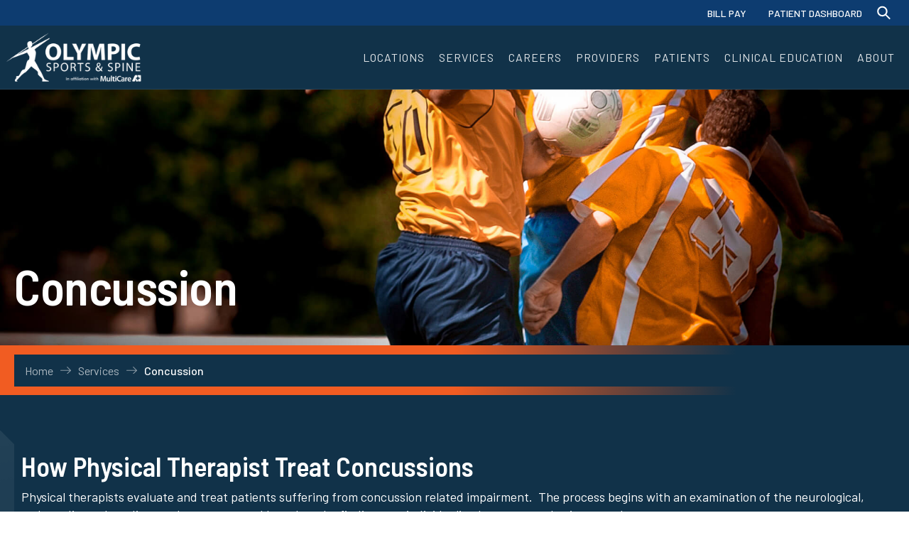

--- FILE ---
content_type: text/html
request_url: https://www.osstherapy.com/services/concussion
body_size: 8314
content:
<!DOCTYPE html><!-- Last Published: Fri Jan 16 2026 16:59:41 GMT+0000 (Coordinated Universal Time) --><html data-wf-domain="www.osstherapy.com" data-wf-page="62830ba2a07d3a9a909c91bd" data-wf-site="604e9a45cbc91da67d7e2f90" lang="en-US" data-wf-collection="62830ba2a07d3a0b0e9c91a0" data-wf-item-slug="concussion"><head><meta charset="utf-8"/><title>Concussion - Olympic Sports &amp; Spine</title><meta content="Physical therapists evaluate and treat patients suffering from concussion related impairment. The process begins with an examination of the neurological, orthopedic, and cardiovascular systems, and based on the findings, an individualized treatment plan is created." name="description"/><meta content="Concussion - Olympic Sports &amp; Spine" property="og:title"/><meta content="Physical therapists evaluate and treat patients suffering from concussion related impairment. The process begins with an examination of the neurological, orthopedic, and cardiovascular systems, and based on the findings, an individualized treatment plan is created." property="og:description"/><meta content="Concussion - Olympic Sports &amp; Spine" property="twitter:title"/><meta content="Physical therapists evaluate and treat patients suffering from concussion related impairment. The process begins with an examination of the neurological, orthopedic, and cardiovascular systems, and based on the findings, an individualized treatment plan is created." property="twitter:description"/><meta property="og:type" content="website"/><meta content="summary_large_image" name="twitter:card"/><meta content="width=device-width, initial-scale=1" name="viewport"/><meta content="ymJw1wWXdaQFLqk0JRpmmHT-NicC2laBFF-x7Lpipgw" name="google-site-verification"/><link href="https://cdn.prod.website-files.com/604e9a45cbc91da67d7e2f90/css/osstherapy-sandbox.webflow.shared.2fb12646a.min.css" rel="stylesheet" type="text/css" integrity="sha384-L7EmRqDLsIoH9aNbA0CJ4v1V30SggYzeeSQAEir4OiqQQHVdDTvwE4gGyWh5H4R1" crossorigin="anonymous"/><link href="https://fonts.googleapis.com" rel="preconnect"/><link href="https://fonts.gstatic.com" rel="preconnect" crossorigin="anonymous"/><script src="https://ajax.googleapis.com/ajax/libs/webfont/1.6.26/webfont.js" type="text/javascript"></script><script type="text/javascript">WebFont.load({  google: {    families: ["Merriweather:300,300italic,400,400italic,700,700italic,900,900italic","Barlow:300,regular,500,600","Inter:100,200,300,regular,500,600,700,800,900","Barlow Semi Condensed:100,100italic,200,200italic,300,300italic,regular,italic,500,500italic,600,600italic,700,700italic,800,800italic,900,900italic","Caveat:regular,500,600,700"]  }});</script><script src="https://use.typekit.net/iee0syi.js" type="text/javascript"></script><script type="text/javascript">try{Typekit.load();}catch(e){}</script><script type="text/javascript">!function(o,c){var n=c.documentElement,t=" w-mod-";n.className+=t+"js",("ontouchstart"in o||o.DocumentTouch&&c instanceof DocumentTouch)&&(n.className+=t+"touch")}(window,document);</script><link href="https://cdn.prod.website-files.com/604e9a45cbc91da67d7e2f90/604e9a45cbc91d26a27e3005_OSS%2032x32.jpg" rel="shortcut icon" type="image/x-icon"/><link href="https://cdn.prod.website-files.com/604e9a45cbc91da67d7e2f90/604e9a45cbc91d28c77e3006_OSSman%20256x256.jpg" rel="apple-touch-icon"/></head><body><div id="Navigation" class="navigation"><div class="nav-top-bar-container"><div class="nav-top-bar-content"><a href="https://olympicssr.raintreeinc.com/dat/PatientDashboard/Payment/" target="_blank" class="button-nav w-button">BILL PAY</a><a href="https://olympicssr.raintreeinc.com/PatientDashboard" target="_blank" class="button-nav w-button">PATIENT DASHBOARD</a><a data-w-id="9f4552ea-4e02-0715-1385-0bf26f5483a2" href="#" class="search-button round w-inline-block"><img src="https://cdn.prod.website-files.com/604e9a45cbc91da67d7e2f90/606523f6dd41f53d0f6bb592_Search-Icon.svg" loading="lazy" width="25" alt="Search Icon"/></a></div></div><div class="nav-bottom-bar-container"><div class="nav-bottom-bar-content"><div class="navigation-block-left"><a href="/" class="logo-link w-inline-block"><img src="https://cdn.prod.website-files.com/604e9a45cbc91da67d7e2f90/604e9a45cbc91db1ce7e2ff7_OSS%20LOGO_MHS_White.png" loading="lazy" width="193" sizes="193px" alt="" srcset="https://cdn.prod.website-files.com/604e9a45cbc91da67d7e2f90/604e9a45cbc91db1ce7e2ff7_OSS%2520LOGO_MHS_White-p-500.png 500w, https://cdn.prod.website-files.com/604e9a45cbc91da67d7e2f90/604e9a45cbc91db1ce7e2ff7_OSS%2520LOGO_MHS_White-p-800.png 800w, https://cdn.prod.website-files.com/604e9a45cbc91da67d7e2f90/604e9a45cbc91db1ce7e2ff7_OSS%2520LOGO_MHS_White-p-1080.png 1080w, https://cdn.prod.website-files.com/604e9a45cbc91da67d7e2f90/604e9a45cbc91db1ce7e2ff7_OSS%2520LOGO_MHS_White-p-1600.png 1600w, https://cdn.prod.website-files.com/604e9a45cbc91da67d7e2f90/604e9a45cbc91db1ce7e2ff7_OSS%2520LOGO_MHS_White-p-2000.png 2000w, https://cdn.prod.website-files.com/604e9a45cbc91da67d7e2f90/604e9a45cbc91db1ce7e2ff7_OSS%2520LOGO_MHS_White-p-2600.png 2600w, https://cdn.prod.website-files.com/604e9a45cbc91da67d7e2f90/604e9a45cbc91db1ce7e2ff7_OSS%2520LOGO_MHS_White-p-3200.png 3200w, https://cdn.prod.website-files.com/604e9a45cbc91da67d7e2f90/604e9a45cbc91db1ce7e2ff7_OSS%20LOGO_MHS_White.png 6667w" class="image-34"/></a></div><div class="navigation-block-right"><div class="navigation-link-wrap"><div data-hover="true" data-delay="80" class="navigation-dropdown w-dropdown"><div class="primary-navigation-link w-dropdown-toggle"><a href="/locations" class="navigation-link w-inline-block"><div class="navigation-text">Locations</div><img src="https://cdn.prod.website-files.com/604e9a45cbc91da67d7e2f90/604e9a45cbc91d11957e2fd9_chevron_arrow.svg" alt="" class="arrow-down"/></a></div><nav class="dropdown-list w-dropdown-list"><div class="dropdown-list-wrap locations"><div class="w-dyn-list"><div role="list" class="w-dyn-items"><div role="listitem" class="w-dyn-item"><div class="feature-wrap"><a href="/locations/auburn" class="short-title">Auburn</a><a href="tel:253-545-0044" class="phone-number">253-545-0044</a></div></div><div role="listitem" class="w-dyn-item"><div class="feature-wrap"><a href="/locations/bonneylake" class="short-title">Bonney Lake</a><a href="tel:253-987-7509" class="phone-number">253-987-7509</a></div></div><div role="listitem" class="w-dyn-item"><div class="feature-wrap"><a href="/locations/covington" class="short-title">Covington</a><a href="tel:253-243-7528" class="phone-number">253-243-7528</a></div></div><div role="listitem" class="w-dyn-item"><div class="feature-wrap"><a href="/locations/federal-way" class="short-title">Federal Way</a><a href="tel:253-252-7137" class="phone-number">253-252-7137</a></div></div><div role="listitem" class="w-dyn-item"><div class="feature-wrap"><a href="/locations/frederickson" class="short-title">Frederickson</a><a href="tel:253-330-8661" class="phone-number">253-330-8661</a></div></div><div role="listitem" class="w-dyn-item"><div class="feature-wrap"><a href="/locations/ghod" class="short-title">Gig Harbor Olympic Dr</a><a href="tel:253-514-6757" class="phone-number">253-514-6757</a></div></div><div role="listitem" class="w-dyn-item"><div class="feature-wrap"><a href="/locations/gigharbor-ymca" class="short-title">Gig Harbor YMCA</a><a href="tel:253-649-5182" class="phone-number">253-649-5182</a></div></div><div role="listitem" class="w-dyn-item"><div class="feature-wrap"><a href="/locations/graham" class="short-title">Graham</a><a href="tel:253-446-6982" class="phone-number">253-446-6982</a></div></div><div role="listitem" class="w-dyn-item"><div class="feature-wrap"><a href="/locations/kent" class="short-title">Kent</a><a href="tel:253-872-2030" class="phone-number">253-872-2030</a></div></div><div role="listitem" class="w-dyn-item"><div class="feature-wrap"><a href="/locations/lakewood" class="short-title">Lakewood</a><a href="tel:253-983-9395" class="phone-number">253-983-9395</a></div></div><div role="listitem" class="w-dyn-item"><div class="feature-wrap"><a href="/locations/olympia-mcphee" class="short-title">Olympia McPhee (March 9, 2026)</a><a href="tel:360-539-1051" class="phone-number">360-539-1051</a></div></div><div role="listitem" class="w-dyn-item"><div class="feature-wrap"><a href="/locations/parkland" class="short-title">Parkland</a><a href="tel:253-449-0858" class="phone-number">253-449-0858</a></div></div><div role="listitem" class="w-dyn-item"><div class="feature-wrap"><a href="/locations/puyallup-112th" class="short-title">Puyallup 112th Street</a><a href="tel:253-848-0662" class="phone-number">253-848-0662</a></div></div><div role="listitem" class="w-dyn-item"><div class="feature-wrap"><a href="/locations/pem" class="short-title">Puyallup East Main</a><a href="tel:253-881-1362" class="phone-number">253-881-1362</a></div></div><div role="listitem" class="w-dyn-item"><div class="feature-wrap"><a href="/locations/south-hill" class="short-title">South Hill</a><a href="tel:253-864-7595" class="phone-number">253-864-7595</a></div></div><div role="listitem" class="w-dyn-item"><div class="feature-wrap"><a href="/locations/spanaway" class="short-title">Spanaway</a><a href="tel:253-846-8918" class="phone-number">253-846-8918</a></div></div><div role="listitem" class="w-dyn-item"><div class="feature-wrap"><a href="/locations/sumner-ymca" class="short-title">Sumner YMCA</a><a href="tel:253-750-0453" class="phone-number">253-750-0453</a></div></div><div role="listitem" class="w-dyn-item"><div class="feature-wrap"><a href="/locations/tacoma-allenmore" class="short-title">Tacoma Allenmore</a><a href="tel:253-503-6876" class="phone-number">253-503-6876</a></div></div><div role="listitem" class="w-dyn-item"><div class="feature-wrap"><a href="/locations/tacoma-mall-blvd" class="short-title">Tacoma Mall Blvd</a><a href="tel:253-475-4870" class="phone-number">253-475-4870</a></div></div><div role="listitem" class="w-dyn-item"><div class="feature-wrap"><a href="/locations/tacoma-pearl-street" class="short-title">Tacoma Pearl Street</a><a href="tel:253-503-1560" class="phone-number">253-503-1560</a></div></div><div role="listitem" class="w-dyn-item"><div class="feature-wrap"><a href="/locations/university-place" class="short-title">University Place</a><a href="tel:253-460-1362" class="phone-number">253-460-1362</a></div></div><div role="listitem" class="w-dyn-item"><div class="feature-wrap"><a href="/locations/business-office" class="short-title">Business Office</a><a href="tel:253-581-5200" class="phone-number">253-581-5200</a></div></div></div></div></div></nav></div><div data-hover="true" data-delay="80" class="navigation-dropdown w-dropdown"><div class="primary-navigation-link w-dropdown-toggle"><a href="/services" class="navigation-link w-inline-block"><div class="navigation-text">Services</div><img src="https://cdn.prod.website-files.com/604e9a45cbc91da67d7e2f90/604e9a45cbc91d11957e2fd9_chevron_arrow.svg" alt="" class="arrow-down"/></a></div><nav class="dropdown-list w-dropdown-list"><div class="dropdown-list-wrap"><div class="w-dyn-list"><div role="list" class="w-dyn-items"><div role="listitem" class="w-dyn-item"><div class="feature-wrap"><a href="/services/physical-therapy" class="short-title">Physical Therapy</a></div></div><div role="listitem" class="w-dyn-item"><div class="feature-wrap"><a href="/services/occupational-therapy" class="short-title">Occupational Therapy</a></div></div><div role="listitem" class="w-dyn-item"><div class="feature-wrap"><a href="/services/masage-therapy" class="short-title">Massage Therapy</a></div></div><div role="listitem" class="w-dyn-item"><div class="feature-wrap"><a href="/services/baseline" class="short-title">Baseline Concussion Testing</a></div></div><div role="listitem" class="w-dyn-item"><div class="feature-wrap"><a href="/services/aquatic-therapy" class="short-title">Aquatic Therapy</a></div></div><div role="listitem" class="w-dyn-item"><div class="feature-wrap"><a href="/services/athletic-training" class="short-title">Athletic Training</a></div></div><div role="listitem" class="w-dyn-item"><div class="feature-wrap"><a href="/services/bfr" class="short-title">Bloodflow Restriction Therapy</a></div></div><div role="listitem" class="w-dyn-item"><div class="feature-wrap"><a href="/services/cancer-rehabilitation" class="short-title">Cancer Rehabilitation</a></div></div><div role="listitem" class="w-dyn-item"><div class="feature-wrap"><a href="/services/concussion" aria-current="page" class="short-title w--current">Concussion</a></div></div><div role="listitem" class="w-dyn-item"><div class="feature-wrap"><a href="/services/custom-foot-orthotics" class="short-title">Custom Foot Orthotics</a></div></div><div role="listitem" class="w-dyn-item"><div class="feature-wrap"><a href="/services/dry-needling" class="short-title">Dry Needling</a></div></div><div role="listitem" class="w-dyn-item"><div class="feature-wrap"><a href="/services/fall-prevention" class="short-title">Fall Prevention</a></div></div><div role="listitem" class="w-dyn-item"><div class="feature-wrap"><a href="/services/hand-therapy" class="short-title">Hand Therapy</a></div></div><div role="listitem" class="w-dyn-item"><div class="feature-wrap"><a href="/services/headache" class="short-title">Headache</a></div></div><div role="listitem" class="w-dyn-item"><div class="feature-wrap"><a href="/services/industrial-rehab" class="short-title">Industrial Rehab</a></div></div><div role="listitem" class="w-dyn-item"><div class="feature-wrap"><a href="/services/lymphedema" class="short-title">Lymphedema</a></div></div><div role="listitem" class="w-dyn-item"><div class="feature-wrap"><a href="/services/pelvic-health" class="short-title">Pelvic Health</a></div></div><div role="listitem" class="w-dyn-item"><div class="feature-wrap"><a href="/services/tmd" class="short-title">Temporomandibular</a></div></div><div role="listitem" class="w-dyn-item"><div class="feature-wrap"><a href="/services/vestibular" class="short-title">Vestibular Rehab</a></div></div><div role="listitem" class="w-dyn-item"><div class="feature-wrap"><a href="/services/wheelchair-assessments" class="short-title">Wheelchair Assessments</a></div></div></div></div></div></nav></div><a href="/careers" class="navigation-link w-inline-block"><div class="navigation-text">Careers</div></a><a href="/providers" class="navigation-link w-inline-block"><div class="navigation-text">Providers</div></a><a href="/patients" class="navigation-link w-inline-block"><div class="navigation-text">Patients</div></a><div data-hover="true" data-delay="80" class="navigation-dropdown w-dropdown"><div class="primary-navigation-link w-dropdown-toggle"><a href="/clinical-education" class="navigation-link w-inline-block"><div class="navigation-text">Clinical Education</div><img src="https://cdn.prod.website-files.com/604e9a45cbc91da67d7e2f90/604e9a45cbc91d11957e2fd9_chevron_arrow.svg" alt="" class="arrow-down"/></a></div><nav class="dropdown-list w-dropdown-list"><div class="dropdown-list-wrap clinical-education"><div class="dropdown-column"><a href="/student-program" class="feature-wrap w-inline-block"><div class="feature-content-wrap"><div class="short-title">Student Program</div></div></a><a href="/residency-programs" class="feature-wrap w-inline-block"><div class="feature-content-wrap"><div class="short-title">Residency &amp; Fellowship</div></div></a><a href="/clinical-excellence-series" class="feature-wrap w-inline-block"><div class="feature-content-wrap"><div class="short-title">Michael Tollan Clinical Excellence Series</div></div></a><a href="/michael-tollan-scholarship-program" class="feature-wrap w-inline-block"><div class="feature-content-wrap"><div class="short-title">Michael Tollan Scholarship</div></div></a></div></div></nav></div><div data-hover="true" data-delay="80" class="navigation-dropdown w-dropdown"><div class="primary-navigation-link w-dropdown-toggle"><a href="/about" class="navigation-link w-inline-block"><img src="https://cdn.prod.website-files.com/604e9a45cbc91da67d7e2f90/604e9a45cbc91d11957e2fd9_chevron_arrow.svg" alt="" class="arrow-down"/><div class="navigation-text">ABOUT</div></a></div><nav class="dropdown-list w-dropdown-list"><div class="dropdown-list-wrap about"><div class="dropdown-column"><a href="/about" class="feature-wrap w-inline-block"><div class="feature-content-wrap"><div class="short-title">About OSS</div></div></a><a href="/free-walk-in-assessment" class="feature-wrap w-inline-block"><div class="feature-content-wrap"><div class="short-title">Free Walk-In Assessments</div></div></a><a href="/telehealth" class="feature-wrap w-inline-block"><div class="feature-content-wrap"><div class="short-title">Telehealth</div></div></a><a href="/contact" class="feature-wrap w-inline-block"><div class="feature-content-wrap"><div class="short-title">Contact Us</div></div></a><a href="/1095-c-notice" class="feature-wrap w-inline-block"><div class="feature-content-wrap"><div class="short-title">1095-C Notice</div></div></a></div></div></nav></div></div><a data-w-id="83a2b66b-0537-48aa-a417-b02983766344" href="#" class="search-button round mobile w-inline-block"><img src="https://cdn.prod.website-files.com/604e9a45cbc91da67d7e2f90/606523f6dd41f53d0f6bb592_Search-Icon.svg" loading="lazy" width="25" alt="Search Icon"/></a><div data-delay="0" data-hover="false" class="dropdown-mobile w-dropdown"><div class="dropdown-toggle w-dropdown-toggle"><a href="#" class="mobile-button-link w-inline-block"><div data-is-ix2-target="1" class="mobile-icon-animation" data-w-id="f78afd3b-5a8e-facd-35a2-30bab6f51719" data-animation-type="lottie" data-src="https://cdn.prod.website-files.com/5d4bf31a8620ae8b6132d697/5d5be4b6eaf3b73429e80497_7943-circle-menu-closing.json" data-loop="0" data-direction="1" data-autoplay="0" data-renderer="svg" data-default-duration="0" data-duration="0" data-ix2-initial-state="0"></div></a></div><nav class="mobile-dropdown w-dropdown-list"><a href="/locations" class="dropdown-link w-dropdown-link">Locations</a><a href="/services" class="dropdown-link w-dropdown-link">Services</a><a href="/careers" class="dropdown-link w-dropdown-link">Careers</a><a href="/providers" class="dropdown-link w-dropdown-link">For Providers</a><a href="/patients" class="dropdown-link w-dropdown-link">For Patients</a><a href="/about" class="dropdown-link w-dropdown-link">About OSS</a><a href="/student-program" class="dropdown-link w-dropdown-link">Student Program</a><a href="/residency-programs" class="dropdown-link w-dropdown-link">Residency &amp; Fellowship </a><a href="/clinical-excellence-series" class="dropdown-link w-dropdown-link">Michael Tollan Clinical Excellence</a><a href="/michael-tollan-scholarship-program" class="dropdown-link w-dropdown-link">Michael Tollan Scholarship</a><a href="/dry-needling-education" class="dropdown-link w-dropdown-link">Dry Needling Education</a><a href="/free-walk-in-assessment" class="dropdown-link w-dropdown-link">Free Walk-In Assessments</a><a href="/contact" class="dropdown-link w-dropdown-link">Contact</a><div class="dropdown-container-with-image highlight"><a href="https://olympicssr.raintreeinc.com/dat/PatientDashboard/Payment" target="_blank" class="dropdown-link highlight w-dropdown-link">Bill Pay</a></div><div class="dropdown-container-with-image highlight"><a href="https://olympicssr.raintreeinc.com/PatientDashboard" target="_blank" class="dropdown-link highlight w-dropdown-link">Patient Dashboard</a></div></nav></div></div></div></div></div><div style="background-image:url(&quot;https://cdn.prod.website-files.com/604e9a45cbc91d3c137e2fb9/60636008f0bfcdbd94538100_Concussion-3.jpg&quot;)" class="standard-header service-page"><div class="service-item-image-gradient"></div><div class="page-container w-container"><div class="header-container"><h1 class="hero-heading hero-heading-inner services">Concussion</h1></div></div></div><div class="section-breadcrumb"><div class="breadcrumb-block"><div class="page-wrapper"><div class="container-breadcrumbs"><a href="/" class="breadcrumb_link">Home</a><img src="https://cdn.prod.website-files.com/604e9a45cbc91da67d7e2f90/604e9a45cbc91db19e7e301b_breadcrumb_arrow_white.svg" alt="White arrow pointing right" class="breadcrumb_arrow"/><a href="/services" class="breadcrumb_link">Services</a><img src="https://cdn.prod.website-files.com/604e9a45cbc91da67d7e2f90/604e9a45cbc91db19e7e301b_breadcrumb_arrow_white.svg" alt="White arrow pointing right" class="breadcrumb_arrow"/><a href="/services/concussion" aria-current="page" class="breadcrumb_link w--current">Concussion</a></div></div></div></div><div class="section-content-blue narrow-margins"><div class="page-wrapper"><div class="service-content-container"><div class="w-richtext"><h2>How Physical Therapist Treat Concussions</h2><p>Physical therapists evaluate and treat patients suffering from concussion related impairment.  The process begins with an examination of the neurological, orthopedic, and cardiovascular systems, and based on the findings, an individualized treatment plan is created.</p><blockquote>Did you know that many high school athletic programs require &quot;Baseline Concussion Testing&quot; prior to participating in sports programs? OSS can help.</blockquote><p>Treatment may include:</p><ul role="list"><li>‍<strong>Rest and recovery</strong> - Your physical therapist will often advise rest and restrict physical and cognitive activity soon after a concussion is sustained. A period of rest helps the brain heal and helps symptoms resolve more quickly.<strong>‍</strong></li><li><strong>Restoring strength and endurance</strong> - A graduated, monitored return to physical activity is often necessary.  Physical activity, if resumed to soon after injury or too vigorously, can exacerbate symptoms that may be otherwise resolving and delay recovery. Your physical therapist will work with you to gradually increase activity safely and in a manner required to permit a return to school, work or sports. <strong>‍</strong></li><li><strong>Stopping dizziness and improving balance</strong> - Dizziness or difficulty with balance may result from a concussion. This may require “vestibular therapy.”  The vestibular system, which includes the inner ear and its connections with the brain, helps you keep your balance and prevent dizziness. Vestibular therapy is provide at most Olympic Sports &amp; Spine <a href="/locations">locations</a>.<strong>‍</strong></li><li><strong>Reducing headaches</strong> - Headaches are often experienced after a concussion. They often resolve quickly, but may linger.<strong> </strong>Your physical therapist will assess the different possible causes of your headaches, and use specific treatments and exercises to reduce and eliminate them. Treatment may include stretching, strengthening, joint and soft-tissue mobilizations, and  eye exercises.</li></ul></div><div class="download-container w-condition-invisible"><h2 class="w-condition-invisible">Patient Info</h2><h2 class="heading-11">Tip Sheets</h2><div class="download-list-wrapper w-dyn-list"><div class="empty-state-2 w-dyn-empty"><div class="white">Unfortunately, we don&#x27;t have any tip sheets for this service to display.</div></div></div></div></div><a href="#" class="button-normal left external-link w-condition-invisible w-dyn-bind-empty w-button"></a></div></div><div style="background-image:url(&quot;https://cdn.prod.website-files.com/604e9a45cbc91d3c137e2fb9/60638819df77b800d9408220_Tennis.jpg&quot;)" class="fixed-image-section"></div><div class="section-content-blue all-services"><div class="page-wrapper"><div class="standard-heading dynamic-text w-embed">Clinics where you can find Concussion services</div><div class="location-list-wrapper locations w-dyn-list"><div role="list" class="clinics-offering-service-list w-dyn-items"><div role="listitem" class="clinic-service-item w-dyn-item"><a href="/locations/auburn" class="clinic-service-card-link w-inline-block"><div class="clinic-service-card-wrap"><h3 class="clinic-service-card-text">Auburn</h3></div></a></div><div role="listitem" class="clinic-service-item w-dyn-item"><a href="/locations/bonneylake" class="clinic-service-card-link w-inline-block"><div class="clinic-service-card-wrap"><h3 class="clinic-service-card-text">Bonney Lake</h3></div></a></div><div role="listitem" class="clinic-service-item w-dyn-item"><a href="/locations/covington" class="clinic-service-card-link w-inline-block"><div class="clinic-service-card-wrap"><h3 class="clinic-service-card-text">Covington</h3></div></a></div><div role="listitem" class="clinic-service-item w-dyn-item"><a href="/locations/federal-way" class="clinic-service-card-link w-inline-block"><div class="clinic-service-card-wrap"><h3 class="clinic-service-card-text">Federal Way</h3></div></a></div><div role="listitem" class="clinic-service-item w-dyn-item"><a href="/locations/frederickson" class="clinic-service-card-link w-inline-block"><div class="clinic-service-card-wrap"><h3 class="clinic-service-card-text">Frederickson</h3></div></a></div><div role="listitem" class="clinic-service-item w-dyn-item"><a href="/locations/ghod" class="clinic-service-card-link w-inline-block"><div class="clinic-service-card-wrap"><h3 class="clinic-service-card-text">Gig Harbor Olympic Dr</h3></div></a></div><div role="listitem" class="clinic-service-item w-dyn-item"><a href="/locations/gigharbor-ymca" class="clinic-service-card-link w-inline-block"><div class="clinic-service-card-wrap"><h3 class="clinic-service-card-text">Gig Harbor YMCA</h3></div></a></div><div role="listitem" class="clinic-service-item w-dyn-item"><a href="/locations/graham" class="clinic-service-card-link w-inline-block"><div class="clinic-service-card-wrap"><h3 class="clinic-service-card-text">Graham</h3></div></a></div><div role="listitem" class="clinic-service-item w-dyn-item"><a href="/locations/kent" class="clinic-service-card-link w-inline-block"><div class="clinic-service-card-wrap"><h3 class="clinic-service-card-text">Kent</h3></div></a></div><div role="listitem" class="clinic-service-item w-dyn-item"><a href="/locations/lakewood" class="clinic-service-card-link w-inline-block"><div class="clinic-service-card-wrap"><h3 class="clinic-service-card-text">Lakewood</h3></div></a></div><div role="listitem" class="clinic-service-item w-dyn-item"><a href="/locations/puyallup-112th" class="clinic-service-card-link w-inline-block"><div class="clinic-service-card-wrap"><h3 class="clinic-service-card-text">Puyallup 112th Street</h3></div></a></div><div role="listitem" class="clinic-service-item w-dyn-item"><a href="/locations/pem" class="clinic-service-card-link w-inline-block"><div class="clinic-service-card-wrap"><h3 class="clinic-service-card-text">Puyallup East Main</h3></div></a></div><div role="listitem" class="clinic-service-item w-dyn-item"><a href="/locations/south-hill" class="clinic-service-card-link w-inline-block"><div class="clinic-service-card-wrap"><h3 class="clinic-service-card-text">South Hill</h3></div></a></div><div role="listitem" class="clinic-service-item w-dyn-item"><a href="/locations/spanaway" class="clinic-service-card-link w-inline-block"><div class="clinic-service-card-wrap"><h3 class="clinic-service-card-text">Spanaway</h3></div></a></div><div role="listitem" class="clinic-service-item w-dyn-item"><a href="/locations/sumner-ymca" class="clinic-service-card-link w-inline-block"><div class="clinic-service-card-wrap"><h3 class="clinic-service-card-text">Sumner YMCA</h3></div></a></div><div role="listitem" class="clinic-service-item w-dyn-item"><a href="/locations/tacoma-allenmore" class="clinic-service-card-link w-inline-block"><div class="clinic-service-card-wrap"><h3 class="clinic-service-card-text">Tacoma Allenmore</h3></div></a></div><div role="listitem" class="clinic-service-item w-dyn-item"><a href="/locations/tacoma-mall-blvd" class="clinic-service-card-link w-inline-block"><div class="clinic-service-card-wrap"><h3 class="clinic-service-card-text">Tacoma Mall Blvd</h3></div></a></div><div role="listitem" class="clinic-service-item w-dyn-item"><a href="/locations/tacoma-pearl-street" class="clinic-service-card-link w-inline-block"><div class="clinic-service-card-wrap"><h3 class="clinic-service-card-text">Tacoma Pearl Street</h3></div></a></div><div role="listitem" class="clinic-service-item w-dyn-item"><a href="/locations/university-place" class="clinic-service-card-link w-inline-block"><div class="clinic-service-card-wrap"><h3 class="clinic-service-card-text">University Place</h3></div></a></div></div></div></div></div><div class="footer"><div class="page-wrapper footer"><div class="container-flex"><img src="https://cdn.prod.website-files.com/604e9a45cbc91da67d7e2f90/606b67af2d09827d2c98f420_OSS-Logo-White-(1200x450).png" width="150" alt="OSS Logo" sizes="150px" srcset="https://cdn.prod.website-files.com/604e9a45cbc91da67d7e2f90/606b67af2d09827d2c98f420_OSS-Logo-White-(1200x450)-p-500.png 500w, https://cdn.prod.website-files.com/604e9a45cbc91da67d7e2f90/606b67af2d09827d2c98f420_OSS-Logo-White-(1200x450).png 1200w" class="footer-logo"/></div><div class="container-flex"><div class="footer-column large"><p class="footer-text"><strong>Business Office</strong><br/>‍<!-- -->6050 Tacoma Mall Blvd, Suite 300<br/>Tacoma, WA 98409<br/></p><div class="footer-contact-div"><a href="tel:253-581-5200" class="footer-link-wrap w-inline-block"><img src="https://cdn.prod.website-files.com/604e9a45cbc91da67d7e2f90/604e9a45cbc91d47527e303d_Phone%20Icon%20White.svg" width="19" alt="Telephone icon" class="footer-icon"/><p class="footer-text-02">253-581-5200<br/></p></a><a href="mailto:information@osstherapy.com" class="footer-link-wrap w-inline-block"><img src="https://cdn.prod.website-files.com/604e9a45cbc91da67d7e2f90/604e9a45cbc91d66b27e303c_Email%20Icon%20White.svg" width="12" alt="Email Icon" class="footer-icon"/><p class="footer-text-02">information@osstherapy.com<br/></p></a></div></div><div class="footer-column"><div class="footer-title">Company</div><a href="/about" class="footer-link">About </a><a href="/providers" class="footer-link">For Providers</a><a href="/patients" class="footer-link">For Patients</a><a href="/careers" class="footer-link">Careers</a><a href="/student-program" class="footer-link">Student Program</a><a href="/residency-programs" class="footer-link">Residency &amp; Fellowship</a><a href="/clinical-excellence-series" class="footer-link">Michael Tollan Clinical Excellence Series</a><a href="/michael-tollan-scholarship-program" class="footer-link">Michael Tollan Scholarship</a><a href="/dry-needling-education" class="footer-link">Dry Needling Education</a><a href="/free-walk-in-assessment" class="footer-link">Free Walk-In Assessments</a><a href="/telehealth" class="footer-link">Telehealth</a><a href="/contact" class="footer-link">Contact</a></div><div class="footer-column"><div class="footer-title">Locations</div><div class="footer-locationslist w-dyn-list"><div role="list" class="w-dyn-items"><div role="listitem" class="collection-item-5 w-dyn-item"><a href="/locations/auburn" class="footer-link">Auburn</a></div><div role="listitem" class="collection-item-5 w-dyn-item"><a href="/locations/bonneylake" class="footer-link">Bonney Lake</a></div><div role="listitem" class="collection-item-5 w-dyn-item"><a href="/locations/covington" class="footer-link">Covington</a></div><div role="listitem" class="collection-item-5 w-dyn-item"><a href="/locations/federal-way" class="footer-link">Federal Way</a></div><div role="listitem" class="collection-item-5 w-dyn-item"><a href="/locations/frederickson" class="footer-link">Frederickson</a></div><div role="listitem" class="collection-item-5 w-dyn-item"><a href="/locations/ghod" class="footer-link">Gig Harbor Olympic Dr</a></div><div role="listitem" class="collection-item-5 w-dyn-item"><a href="/locations/gigharbor-ymca" class="footer-link">Gig Harbor YMCA</a></div><div role="listitem" class="collection-item-5 w-dyn-item"><a href="/locations/graham" class="footer-link">Graham</a></div><div role="listitem" class="collection-item-5 w-dyn-item"><a href="/locations/kent" class="footer-link">Kent</a></div><div role="listitem" class="collection-item-5 w-dyn-item"><a href="/locations/lakewood" class="footer-link">Lakewood</a></div><div role="listitem" class="collection-item-5 w-dyn-item"><a href="/locations/olympia-mcphee" class="footer-link">Olympia McPhee (March 9, 2026)</a></div><div role="listitem" class="collection-item-5 w-dyn-item"><a href="/locations/parkland" class="footer-link">Parkland</a></div><div role="listitem" class="collection-item-5 w-dyn-item"><a href="/locations/puyallup-112th" class="footer-link">Puyallup 112th Street</a></div><div role="listitem" class="collection-item-5 w-dyn-item"><a href="/locations/pem" class="footer-link">Puyallup East Main</a></div><div role="listitem" class="collection-item-5 w-dyn-item"><a href="/locations/south-hill" class="footer-link">South Hill</a></div><div role="listitem" class="collection-item-5 w-dyn-item"><a href="/locations/spanaway" class="footer-link">Spanaway</a></div><div role="listitem" class="collection-item-5 w-dyn-item"><a href="/locations/sumner-ymca" class="footer-link">Sumner YMCA</a></div><div role="listitem" class="collection-item-5 w-dyn-item"><a href="/locations/tacoma-allenmore" class="footer-link">Tacoma Allenmore</a></div><div role="listitem" class="collection-item-5 w-dyn-item"><a href="/locations/tacoma-mall-blvd" class="footer-link">Tacoma Mall Blvd</a></div><div role="listitem" class="collection-item-5 w-dyn-item"><a href="/locations/tacoma-pearl-street" class="footer-link">Tacoma Pearl Street</a></div><div role="listitem" class="collection-item-5 w-dyn-item"><a href="/locations/university-place" class="footer-link">University Place</a></div><div role="listitem" class="collection-item-5 w-dyn-item"><a href="/locations/business-office" class="footer-link">Business Office</a></div></div></div></div><div class="footer-column"><div class="footer-title">Services</div><div class="footer-services-list w-dyn-list"><div role="list" class="w-dyn-items"><div role="listitem" class="collection-item-2 w-dyn-item"><a href="/services/physical-therapy" class="footer-link">Physical Therapy</a></div><div role="listitem" class="collection-item-2 w-dyn-item"><a href="/services/occupational-therapy" class="footer-link">Occupational Therapy</a></div><div role="listitem" class="collection-item-2 w-dyn-item"><a href="/services/masage-therapy" class="footer-link">Massage Therapy</a></div><div role="listitem" class="collection-item-2 w-dyn-item"><a href="/services/baseline" class="footer-link">Baseline Concussion Testing</a></div><div role="listitem" class="collection-item-2 w-dyn-item"><a href="/services/aquatic-therapy" class="footer-link">Aquatic Therapy</a></div><div role="listitem" class="collection-item-2 w-dyn-item"><a href="/services/athletic-training" class="footer-link">Athletic Training</a></div><div role="listitem" class="collection-item-2 w-dyn-item"><a href="/services/bfr" class="footer-link">Bloodflow Restriction Therapy</a></div><div role="listitem" class="collection-item-2 w-dyn-item"><a href="/services/cancer-rehabilitation" class="footer-link">Cancer Rehabilitation</a></div><div role="listitem" class="collection-item-2 w-dyn-item"><a href="/services/concussion" aria-current="page" class="footer-link w--current">Concussion</a></div><div role="listitem" class="collection-item-2 w-dyn-item"><a href="/services/custom-foot-orthotics" class="footer-link">Custom Foot Orthotics</a></div><div role="listitem" class="collection-item-2 w-dyn-item"><a href="/services/dry-needling" class="footer-link">Dry Needling</a></div><div role="listitem" class="collection-item-2 w-dyn-item"><a href="/services/fall-prevention" class="footer-link">Fall Prevention</a></div><div role="listitem" class="collection-item-2 w-dyn-item"><a href="/services/hand-therapy" class="footer-link">Hand Therapy</a></div><div role="listitem" class="collection-item-2 w-dyn-item"><a href="/services/headache" class="footer-link">Headache</a></div><div role="listitem" class="collection-item-2 w-dyn-item"><a href="/services/industrial-rehab" class="footer-link">Industrial Rehab</a></div><div role="listitem" class="collection-item-2 w-dyn-item"><a href="/services/lymphedema" class="footer-link">Lymphedema</a></div><div role="listitem" class="collection-item-2 w-dyn-item"><a href="/services/pelvic-health" class="footer-link">Pelvic Health</a></div><div role="listitem" class="collection-item-2 w-dyn-item"><a href="/services/tmd" class="footer-link">Temporomandibular</a></div><div role="listitem" class="collection-item-2 w-dyn-item"><a href="/services/vestibular" class="footer-link">Vestibular Rehab</a></div><div role="listitem" class="collection-item-2 w-dyn-item"><a href="/services/wheelchair-assessments" class="footer-link">Wheelchair Assessments</a></div></div></div></div><div class="footer-column"><div class="footer-title">Other Stuff</div><a href="https://olympicssr.raintreeinc.com/dat/PatientDashboard/Payment" target="_blank" class="footer-link">Bill Pay</a><a href="https://olympicssr.raintreeinc.com/PatientDashboard" target="_blank" class="footer-link">Patient Dashboard</a><a href="https://cdn.prod.website-files.com/604e9a45cbc91da67d7e2f90/62830ba2a07d3a3c599c921f_8df533875676e16baf6cb70ad0b7e978_Notice%20of%20Privacy%20Practices.pdf" class="footer-link">Notice of Privacy Practices</a><a href="/terms" class="footer-link">Terms of Use</a><a href="/privacy-policy" class="footer-link">Privacy Policy</a><a href="/sms-terms-and-privacy" class="footer-link">SMS Terms and Privacy Policy</a><a href="/non-discrmination" class="footer-link">Non-Discrimination</a><a href="/complaint-grievance" class="footer-link">Complaints &amp; Grievances</a></div></div></div><div class="legal-wrap footer"><div class="legal-text">Copyright ©2023 <a href="/" target="_blank" class="span-link">Olympic Sports &amp; Spine</a>All rights reserved. <a href="https://webflow.com" target="_blank" class="span-link"></a><br/></div></div></div><a href="#Navigation" class="return-top w-inline-block"><img src="https://cdn.prod.website-files.com/604e9a45cbc91da67d7e2f90/604e9a45cbc91d52ba7e2fd4_chevron_arrow.svg" alt=""/></a><div style="opacity:1" class="search-overlay"><div class="search-wrapper"><a data-w-id="c1b5da6f-0981-6f69-f25d-e6c3e13a680b" href="#" class="cancel-button w-button">X</a><form action="/search" class="search-4 w-form"><input class="search-input-4 w-input" autofocus="true" maxlength="256" name="query" placeholder="I want to find..." type="search" id="search" required=""/><input type="submit" class="search-button-4 w-button" value="Search"/></form></div></div><script src="https://d3e54v103j8qbb.cloudfront.net/js/jquery-3.5.1.min.dc5e7f18c8.js?site=604e9a45cbc91da67d7e2f90" type="text/javascript" integrity="sha256-9/aliU8dGd2tb6OSsuzixeV4y/faTqgFtohetphbbj0=" crossorigin="anonymous"></script><script src="https://cdn.prod.website-files.com/604e9a45cbc91da67d7e2f90/js/webflow.schunk.e0c428ff9737f919.js" type="text/javascript" integrity="sha384-ar82P9eriV3WGOD8Lkag3kPxxkFE9GSaSPalaC0MRlR/5aACGoFQNfyqt0dNuYvt" crossorigin="anonymous"></script><script src="https://cdn.prod.website-files.com/604e9a45cbc91da67d7e2f90/js/webflow.schunk.773dc7ee48b8a516.js" type="text/javascript" integrity="sha384-rdOL9L+9p9eDbjpZlnt+XACtWVrEvDzaJFFXEUeLvPDzOYR79QoOiEVvkYtezrax" crossorigin="anonymous"></script><script src="https://cdn.prod.website-files.com/604e9a45cbc91da67d7e2f90/js/webflow.d1fc7ed7.8021093d7bfa2681.js" type="text/javascript" integrity="sha384-Yk0JD+VUZzXT7nGFEjZt407pYE7YSh3eBA5YY9FUHJqjyIKM82ZQhJ1AnTJEFG1Y" crossorigin="anonymous"></script><!-- Start AccessiBe.com Custom Code -->
<script>
(function(){
 var s = document.createElement('script'),
 e = ! document.body ? document.querySelector('head') : document.body;
 s.src = 'https://acsbapp.com/apps/app/dist/js/app.js';
 s.async = true;
 s.onload = function(){
 acsbJS.init({
 statementLink : '',
 footerHtml : '',
 hideMobile : false,
 hideTrigger : false,
 language : 'en',
 position : 'left',
 leadColor : '#146ff8',
 triggerColor : '#146ff8',
 triggerRadius : '50%',
 triggerPositionX : 'left',
 triggerPositionY : 'bottom',
 triggerIcon : 'people',
 triggerSize : 'medium',
 triggerOffsetX : 20,
 triggerOffsetY : 20,
 mobile : {
 triggerSize : 'small',
 triggerPositionX : 'left',
 triggerPositionY : 'bottom',
 triggerOffsetX : 10,
 triggerOffsetY : 12,
 triggerRadius : '50%'
 }
 });
 };
 e.appendChild(s);
}());
</script>
<!-- End AccessiBe.com Custom Code --></body></html>

--- FILE ---
content_type: text/css
request_url: https://cdn.prod.website-files.com/604e9a45cbc91da67d7e2f90/css/osstherapy-sandbox.webflow.shared.2fb12646a.min.css
body_size: 29335
content:
html{-webkit-text-size-adjust:100%;-ms-text-size-adjust:100%;font-family:sans-serif}body{margin:0}article,aside,details,figcaption,figure,footer,header,hgroup,main,menu,nav,section,summary{display:block}audio,canvas,progress,video{vertical-align:baseline;display:inline-block}audio:not([controls]){height:0;display:none}[hidden],template{display:none}a{background-color:#0000}a:active,a:hover{outline:0}abbr[title]{border-bottom:1px dotted}b,strong{font-weight:700}dfn{font-style:italic}h1{margin:.67em 0;font-size:2em}mark{color:#000;background:#ff0}small{font-size:80%}sub,sup{vertical-align:baseline;font-size:75%;line-height:0;position:relative}sup{top:-.5em}sub{bottom:-.25em}img{border:0}svg:not(:root){overflow:hidden}hr{box-sizing:content-box;height:0}pre{overflow:auto}code,kbd,pre,samp{font-family:monospace;font-size:1em}button,input,optgroup,select,textarea{color:inherit;font:inherit;margin:0}button{overflow:visible}button,select{text-transform:none}button,html input[type=button],input[type=reset]{-webkit-appearance:button;cursor:pointer}button[disabled],html input[disabled]{cursor:default}button::-moz-focus-inner,input::-moz-focus-inner{border:0;padding:0}input{line-height:normal}input[type=checkbox],input[type=radio]{box-sizing:border-box;padding:0}input[type=number]::-webkit-inner-spin-button,input[type=number]::-webkit-outer-spin-button{height:auto}input[type=search]{-webkit-appearance:none}input[type=search]::-webkit-search-cancel-button,input[type=search]::-webkit-search-decoration{-webkit-appearance:none}legend{border:0;padding:0}textarea{overflow:auto}optgroup{font-weight:700}table{border-collapse:collapse;border-spacing:0}td,th{padding:0}@font-face{font-family:webflow-icons;src:url([data-uri])format("truetype");font-weight:400;font-style:normal}[class^=w-icon-],[class*=\ w-icon-]{speak:none;font-variant:normal;text-transform:none;-webkit-font-smoothing:antialiased;-moz-osx-font-smoothing:grayscale;font-style:normal;font-weight:400;line-height:1;font-family:webflow-icons!important}.w-icon-slider-right:before{content:""}.w-icon-slider-left:before{content:""}.w-icon-nav-menu:before{content:""}.w-icon-arrow-down:before,.w-icon-dropdown-toggle:before{content:""}.w-icon-file-upload-remove:before{content:""}.w-icon-file-upload-icon:before{content:""}*{box-sizing:border-box}html{height:100%}body{color:#333;background-color:#fff;min-height:100%;margin:0;font-family:Arial,sans-serif;font-size:14px;line-height:20px}img{vertical-align:middle;max-width:100%;display:inline-block}html.w-mod-touch *{background-attachment:scroll!important}.w-block{display:block}.w-inline-block{max-width:100%;display:inline-block}.w-clearfix:before,.w-clearfix:after{content:" ";grid-area:1/1/2/2;display:table}.w-clearfix:after{clear:both}.w-hidden{display:none}.w-button{color:#fff;line-height:inherit;cursor:pointer;background-color:#3898ec;border:0;border-radius:0;padding:9px 15px;text-decoration:none;display:inline-block}input.w-button{-webkit-appearance:button}html[data-w-dynpage] [data-w-cloak]{color:#0000!important}.w-code-block{margin:unset}pre.w-code-block code{all:inherit}.w-optimization{display:contents}.w-webflow-badge,.w-webflow-badge>img{box-sizing:unset;width:unset;height:unset;max-height:unset;max-width:unset;min-height:unset;min-width:unset;margin:unset;padding:unset;float:unset;clear:unset;border:unset;border-radius:unset;background:unset;background-image:unset;background-position:unset;background-size:unset;background-repeat:unset;background-origin:unset;background-clip:unset;background-attachment:unset;background-color:unset;box-shadow:unset;transform:unset;direction:unset;font-family:unset;font-weight:unset;color:unset;font-size:unset;line-height:unset;font-style:unset;font-variant:unset;text-align:unset;letter-spacing:unset;-webkit-text-decoration:unset;text-decoration:unset;text-indent:unset;text-transform:unset;list-style-type:unset;text-shadow:unset;vertical-align:unset;cursor:unset;white-space:unset;word-break:unset;word-spacing:unset;word-wrap:unset;transition:unset}.w-webflow-badge{white-space:nowrap;cursor:pointer;box-shadow:0 0 0 1px #0000001a,0 1px 3px #0000001a;visibility:visible!important;opacity:1!important;z-index:2147483647!important;color:#aaadb0!important;overflow:unset!important;background-color:#fff!important;border-radius:3px!important;width:auto!important;height:auto!important;margin:0!important;padding:6px!important;font-size:12px!important;line-height:14px!important;text-decoration:none!important;display:inline-block!important;position:fixed!important;inset:auto 12px 12px auto!important;transform:none!important}.w-webflow-badge>img{position:unset;visibility:unset!important;opacity:1!important;vertical-align:middle!important;display:inline-block!important}h1,h2,h3,h4,h5,h6{margin-bottom:10px;font-weight:700}h1{margin-top:20px;font-size:38px;line-height:44px}h2{margin-top:20px;font-size:32px;line-height:36px}h3{margin-top:20px;font-size:24px;line-height:30px}h4{margin-top:10px;font-size:18px;line-height:24px}h5{margin-top:10px;font-size:14px;line-height:20px}h6{margin-top:10px;font-size:12px;line-height:18px}p{margin-top:0;margin-bottom:10px}blockquote{border-left:5px solid #e2e2e2;margin:0 0 10px;padding:10px 20px;font-size:18px;line-height:22px}figure{margin:0 0 10px}figcaption{text-align:center;margin-top:5px}ul,ol{margin-top:0;margin-bottom:10px;padding-left:40px}.w-list-unstyled{padding-left:0;list-style:none}.w-embed:before,.w-embed:after{content:" ";grid-area:1/1/2/2;display:table}.w-embed:after{clear:both}.w-video{width:100%;padding:0;position:relative}.w-video iframe,.w-video object,.w-video embed{border:none;width:100%;height:100%;position:absolute;top:0;left:0}fieldset{border:0;margin:0;padding:0}button,[type=button],[type=reset]{cursor:pointer;-webkit-appearance:button;border:0}.w-form{margin:0 0 15px}.w-form-done{text-align:center;background-color:#ddd;padding:20px;display:none}.w-form-fail{background-color:#ffdede;margin-top:10px;padding:10px;display:none}label{margin-bottom:5px;font-weight:700;display:block}.w-input,.w-select{color:#333;vertical-align:middle;background-color:#fff;border:1px solid #ccc;width:100%;height:38px;margin-bottom:10px;padding:8px 12px;font-size:14px;line-height:1.42857;display:block}.w-input::placeholder,.w-select::placeholder{color:#999}.w-input:focus,.w-select:focus{border-color:#3898ec;outline:0}.w-input[disabled],.w-select[disabled],.w-input[readonly],.w-select[readonly],fieldset[disabled] .w-input,fieldset[disabled] .w-select{cursor:not-allowed}.w-input[disabled]:not(.w-input-disabled),.w-select[disabled]:not(.w-input-disabled),.w-input[readonly],.w-select[readonly],fieldset[disabled]:not(.w-input-disabled) .w-input,fieldset[disabled]:not(.w-input-disabled) .w-select{background-color:#eee}textarea.w-input,textarea.w-select{height:auto}.w-select{background-color:#f3f3f3}.w-select[multiple]{height:auto}.w-form-label{cursor:pointer;margin-bottom:0;font-weight:400;display:inline-block}.w-radio{margin-bottom:5px;padding-left:20px;display:block}.w-radio:before,.w-radio:after{content:" ";grid-area:1/1/2/2;display:table}.w-radio:after{clear:both}.w-radio-input{float:left;margin:3px 0 0 -20px;line-height:normal}.w-file-upload{margin-bottom:10px;display:block}.w-file-upload-input{opacity:0;z-index:-100;width:.1px;height:.1px;position:absolute;overflow:hidden}.w-file-upload-default,.w-file-upload-uploading,.w-file-upload-success{color:#333;display:inline-block}.w-file-upload-error{margin-top:10px;display:block}.w-file-upload-default.w-hidden,.w-file-upload-uploading.w-hidden,.w-file-upload-error.w-hidden,.w-file-upload-success.w-hidden{display:none}.w-file-upload-uploading-btn{cursor:pointer;background-color:#fafafa;border:1px solid #ccc;margin:0;padding:8px 12px;font-size:14px;font-weight:400;display:flex}.w-file-upload-file{background-color:#fafafa;border:1px solid #ccc;flex-grow:1;justify-content:space-between;margin:0;padding:8px 9px 8px 11px;display:flex}.w-file-upload-file-name{font-size:14px;font-weight:400;display:block}.w-file-remove-link{cursor:pointer;width:auto;height:auto;margin-top:3px;margin-left:10px;padding:3px;display:block}.w-icon-file-upload-remove{margin:auto;font-size:10px}.w-file-upload-error-msg{color:#ea384c;padding:2px 0;display:inline-block}.w-file-upload-info{padding:0 12px;line-height:38px;display:inline-block}.w-file-upload-label{cursor:pointer;background-color:#fafafa;border:1px solid #ccc;margin:0;padding:8px 12px;font-size:14px;font-weight:400;display:inline-block}.w-icon-file-upload-icon,.w-icon-file-upload-uploading{width:20px;margin-right:8px;display:inline-block}.w-icon-file-upload-uploading{height:20px}.w-container{max-width:940px;margin-left:auto;margin-right:auto}.w-container:before,.w-container:after{content:" ";grid-area:1/1/2/2;display:table}.w-container:after{clear:both}.w-container .w-row{margin-left:-10px;margin-right:-10px}.w-row:before,.w-row:after{content:" ";grid-area:1/1/2/2;display:table}.w-row:after{clear:both}.w-row .w-row{margin-left:0;margin-right:0}.w-col{float:left;width:100%;min-height:1px;padding-left:10px;padding-right:10px;position:relative}.w-col .w-col{padding-left:0;padding-right:0}.w-col-1{width:8.33333%}.w-col-2{width:16.6667%}.w-col-3{width:25%}.w-col-4{width:33.3333%}.w-col-5{width:41.6667%}.w-col-6{width:50%}.w-col-7{width:58.3333%}.w-col-8{width:66.6667%}.w-col-9{width:75%}.w-col-10{width:83.3333%}.w-col-11{width:91.6667%}.w-col-12{width:100%}.w-hidden-main{display:none!important}@media screen and (max-width:991px){.w-container{max-width:728px}.w-hidden-main{display:inherit!important}.w-hidden-medium{display:none!important}.w-col-medium-1{width:8.33333%}.w-col-medium-2{width:16.6667%}.w-col-medium-3{width:25%}.w-col-medium-4{width:33.3333%}.w-col-medium-5{width:41.6667%}.w-col-medium-6{width:50%}.w-col-medium-7{width:58.3333%}.w-col-medium-8{width:66.6667%}.w-col-medium-9{width:75%}.w-col-medium-10{width:83.3333%}.w-col-medium-11{width:91.6667%}.w-col-medium-12{width:100%}.w-col-stack{width:100%;left:auto;right:auto}}@media screen and (max-width:767px){.w-hidden-main,.w-hidden-medium{display:inherit!important}.w-hidden-small{display:none!important}.w-row,.w-container .w-row{margin-left:0;margin-right:0}.w-col{width:100%;left:auto;right:auto}.w-col-small-1{width:8.33333%}.w-col-small-2{width:16.6667%}.w-col-small-3{width:25%}.w-col-small-4{width:33.3333%}.w-col-small-5{width:41.6667%}.w-col-small-6{width:50%}.w-col-small-7{width:58.3333%}.w-col-small-8{width:66.6667%}.w-col-small-9{width:75%}.w-col-small-10{width:83.3333%}.w-col-small-11{width:91.6667%}.w-col-small-12{width:100%}}@media screen and (max-width:479px){.w-container{max-width:none}.w-hidden-main,.w-hidden-medium,.w-hidden-small{display:inherit!important}.w-hidden-tiny{display:none!important}.w-col{width:100%}.w-col-tiny-1{width:8.33333%}.w-col-tiny-2{width:16.6667%}.w-col-tiny-3{width:25%}.w-col-tiny-4{width:33.3333%}.w-col-tiny-5{width:41.6667%}.w-col-tiny-6{width:50%}.w-col-tiny-7{width:58.3333%}.w-col-tiny-8{width:66.6667%}.w-col-tiny-9{width:75%}.w-col-tiny-10{width:83.3333%}.w-col-tiny-11{width:91.6667%}.w-col-tiny-12{width:100%}}.w-widget{position:relative}.w-widget-map{width:100%;height:400px}.w-widget-map label{width:auto;display:inline}.w-widget-map img{max-width:inherit}.w-widget-map .gm-style-iw{text-align:center}.w-widget-map .gm-style-iw>button{display:none!important}.w-widget-twitter{overflow:hidden}.w-widget-twitter-count-shim{vertical-align:top;text-align:center;background:#fff;border:1px solid #758696;border-radius:3px;width:28px;height:20px;display:inline-block;position:relative}.w-widget-twitter-count-shim *{pointer-events:none;-webkit-user-select:none;user-select:none}.w-widget-twitter-count-shim .w-widget-twitter-count-inner{text-align:center;color:#999;font-family:serif;font-size:15px;line-height:12px;position:relative}.w-widget-twitter-count-shim .w-widget-twitter-count-clear{display:block;position:relative}.w-widget-twitter-count-shim.w--large{width:36px;height:28px}.w-widget-twitter-count-shim.w--large .w-widget-twitter-count-inner{font-size:18px;line-height:18px}.w-widget-twitter-count-shim:not(.w--vertical){margin-left:5px;margin-right:8px}.w-widget-twitter-count-shim:not(.w--vertical).w--large{margin-left:6px}.w-widget-twitter-count-shim:not(.w--vertical):before,.w-widget-twitter-count-shim:not(.w--vertical):after{content:" ";pointer-events:none;border:solid #0000;width:0;height:0;position:absolute;top:50%;left:0}.w-widget-twitter-count-shim:not(.w--vertical):before{border-width:4px;border-color:#75869600 #5d6c7b #75869600 #75869600;margin-top:-4px;margin-left:-9px}.w-widget-twitter-count-shim:not(.w--vertical).w--large:before{border-width:5px;margin-top:-5px;margin-left:-10px}.w-widget-twitter-count-shim:not(.w--vertical):after{border-width:4px;border-color:#fff0 #fff #fff0 #fff0;margin-top:-4px;margin-left:-8px}.w-widget-twitter-count-shim:not(.w--vertical).w--large:after{border-width:5px;margin-top:-5px;margin-left:-9px}.w-widget-twitter-count-shim.w--vertical{width:61px;height:33px;margin-bottom:8px}.w-widget-twitter-count-shim.w--vertical:before,.w-widget-twitter-count-shim.w--vertical:after{content:" ";pointer-events:none;border:solid #0000;width:0;height:0;position:absolute;top:100%;left:50%}.w-widget-twitter-count-shim.w--vertical:before{border-width:5px;border-color:#5d6c7b #75869600 #75869600;margin-left:-5px}.w-widget-twitter-count-shim.w--vertical:after{border-width:4px;border-color:#fff #fff0 #fff0;margin-left:-4px}.w-widget-twitter-count-shim.w--vertical .w-widget-twitter-count-inner{font-size:18px;line-height:22px}.w-widget-twitter-count-shim.w--vertical.w--large{width:76px}.w-background-video{color:#fff;height:500px;position:relative;overflow:hidden}.w-background-video>video{object-fit:cover;z-index:-100;background-position:50%;background-size:cover;width:100%;height:100%;margin:auto;position:absolute;inset:-100%}.w-background-video>video::-webkit-media-controls-start-playback-button{-webkit-appearance:none;display:none!important}.w-background-video--control{background-color:#0000;padding:0;position:absolute;bottom:1em;right:1em}.w-background-video--control>[hidden]{display:none!important}.w-slider{text-align:center;clear:both;-webkit-tap-highlight-color:#0000;tap-highlight-color:#0000;background:#ddd;height:300px;position:relative}.w-slider-mask{z-index:1;white-space:nowrap;height:100%;display:block;position:relative;left:0;right:0;overflow:hidden}.w-slide{vertical-align:top;white-space:normal;text-align:left;width:100%;height:100%;display:inline-block;position:relative}.w-slider-nav{z-index:2;text-align:center;-webkit-tap-highlight-color:#0000;tap-highlight-color:#0000;height:40px;margin:auto;padding-top:10px;position:absolute;inset:auto 0 0}.w-slider-nav.w-round>div{border-radius:100%}.w-slider-nav.w-num>div{font-size:inherit;line-height:inherit;width:auto;height:auto;padding:.2em .5em}.w-slider-nav.w-shadow>div{box-shadow:0 0 3px #3336}.w-slider-nav-invert{color:#fff}.w-slider-nav-invert>div{background-color:#2226}.w-slider-nav-invert>div.w-active{background-color:#222}.w-slider-dot{cursor:pointer;background-color:#fff6;width:1em;height:1em;margin:0 3px .5em;transition:background-color .1s,color .1s;display:inline-block;position:relative}.w-slider-dot.w-active{background-color:#fff}.w-slider-dot:focus{outline:none;box-shadow:0 0 0 2px #fff}.w-slider-dot:focus.w-active{box-shadow:none}.w-slider-arrow-left,.w-slider-arrow-right{cursor:pointer;color:#fff;-webkit-tap-highlight-color:#0000;tap-highlight-color:#0000;-webkit-user-select:none;user-select:none;width:80px;margin:auto;font-size:40px;position:absolute;inset:0;overflow:hidden}.w-slider-arrow-left [class^=w-icon-],.w-slider-arrow-right [class^=w-icon-],.w-slider-arrow-left [class*=\ w-icon-],.w-slider-arrow-right [class*=\ w-icon-]{position:absolute}.w-slider-arrow-left:focus,.w-slider-arrow-right:focus{outline:0}.w-slider-arrow-left{z-index:3;right:auto}.w-slider-arrow-right{z-index:4;left:auto}.w-icon-slider-left,.w-icon-slider-right{width:1em;height:1em;margin:auto;inset:0}.w-slider-aria-label{clip:rect(0 0 0 0);border:0;width:1px;height:1px;margin:-1px;padding:0;position:absolute;overflow:hidden}.w-slider-force-show{display:block!important}.w-dropdown{text-align:left;z-index:900;margin-left:auto;margin-right:auto;display:inline-block;position:relative}.w-dropdown-btn,.w-dropdown-toggle,.w-dropdown-link{vertical-align:top;color:#222;text-align:left;white-space:nowrap;margin-left:auto;margin-right:auto;padding:20px;text-decoration:none;position:relative}.w-dropdown-toggle{-webkit-user-select:none;user-select:none;cursor:pointer;padding-right:40px;display:inline-block}.w-dropdown-toggle:focus{outline:0}.w-icon-dropdown-toggle{width:1em;height:1em;margin:auto 20px auto auto;position:absolute;top:0;bottom:0;right:0}.w-dropdown-list{background:#ddd;min-width:100%;display:none;position:absolute}.w-dropdown-list.w--open{display:block}.w-dropdown-link{color:#222;padding:10px 20px;display:block}.w-dropdown-link.w--current{color:#0082f3}.w-dropdown-link:focus{outline:0}@media screen and (max-width:767px){.w-nav-brand{padding-left:10px}}.w-lightbox-backdrop{cursor:auto;letter-spacing:normal;text-indent:0;text-shadow:none;text-transform:none;visibility:visible;white-space:normal;word-break:normal;word-spacing:normal;word-wrap:normal;color:#fff;text-align:center;z-index:2000;opacity:0;-webkit-user-select:none;-moz-user-select:none;-webkit-tap-highlight-color:transparent;background:#000000e6;outline:0;font-family:Helvetica Neue,Helvetica,Ubuntu,Segoe UI,Verdana,sans-serif;font-size:17px;font-style:normal;font-weight:300;line-height:1.2;list-style:disc;position:fixed;inset:0;-webkit-transform:translate(0)}.w-lightbox-backdrop,.w-lightbox-container{-webkit-overflow-scrolling:touch;height:100%;overflow:auto}.w-lightbox-content{height:100vh;position:relative;overflow:hidden}.w-lightbox-view{opacity:0;width:100vw;height:100vh;position:absolute}.w-lightbox-view:before{content:"";height:100vh}.w-lightbox-group,.w-lightbox-group .w-lightbox-view,.w-lightbox-group .w-lightbox-view:before{height:86vh}.w-lightbox-frame,.w-lightbox-view:before{vertical-align:middle;display:inline-block}.w-lightbox-figure{margin:0;position:relative}.w-lightbox-group .w-lightbox-figure{cursor:pointer}.w-lightbox-img{width:auto;max-width:none;height:auto}.w-lightbox-image{float:none;max-width:100vw;max-height:100vh;display:block}.w-lightbox-group .w-lightbox-image{max-height:86vh}.w-lightbox-caption{text-align:left;text-overflow:ellipsis;white-space:nowrap;background:#0006;padding:.5em 1em;position:absolute;bottom:0;left:0;right:0;overflow:hidden}.w-lightbox-embed{width:100%;height:100%;position:absolute;inset:0}.w-lightbox-control{cursor:pointer;background-position:50%;background-repeat:no-repeat;background-size:24px;width:4em;transition:all .3s;position:absolute;top:0}.w-lightbox-left{background-image:url([data-uri]);display:none;bottom:0;left:0}.w-lightbox-right{background-image:url([data-uri]);display:none;bottom:0;right:0}.w-lightbox-close{background-image:url([data-uri]);background-size:18px;height:2.6em;right:0}.w-lightbox-strip{white-space:nowrap;padding:0 1vh;line-height:0;position:absolute;bottom:0;left:0;right:0;overflow:auto hidden}.w-lightbox-item{box-sizing:content-box;cursor:pointer;width:10vh;padding:2vh 1vh;display:inline-block;-webkit-transform:translate(0,0)}.w-lightbox-active{opacity:.3}.w-lightbox-thumbnail{background:#222;height:10vh;position:relative;overflow:hidden}.w-lightbox-thumbnail-image{position:absolute;top:0;left:0}.w-lightbox-thumbnail .w-lightbox-tall{width:100%;top:50%;transform:translateY(-50%)}.w-lightbox-thumbnail .w-lightbox-wide{height:100%;left:50%;transform:translate(-50%)}.w-lightbox-spinner{box-sizing:border-box;border:5px solid #0006;border-radius:50%;width:40px;height:40px;margin-top:-20px;margin-left:-20px;animation:.8s linear infinite spin;position:absolute;top:50%;left:50%}.w-lightbox-spinner:after{content:"";border:3px solid #0000;border-bottom-color:#fff;border-radius:50%;position:absolute;inset:-4px}.w-lightbox-hide{display:none}.w-lightbox-noscroll{overflow:hidden}@media (min-width:768px){.w-lightbox-content{height:96vh;margin-top:2vh}.w-lightbox-view,.w-lightbox-view:before{height:96vh}.w-lightbox-group,.w-lightbox-group .w-lightbox-view,.w-lightbox-group .w-lightbox-view:before{height:84vh}.w-lightbox-image{max-width:96vw;max-height:96vh}.w-lightbox-group .w-lightbox-image{max-width:82.3vw;max-height:84vh}.w-lightbox-left,.w-lightbox-right{opacity:.5;display:block}.w-lightbox-close{opacity:.8}.w-lightbox-control:hover{opacity:1}}.w-lightbox-inactive,.w-lightbox-inactive:hover{opacity:0}.w-richtext:before,.w-richtext:after{content:" ";grid-area:1/1/2/2;display:table}.w-richtext:after{clear:both}.w-richtext[contenteditable=true]:before,.w-richtext[contenteditable=true]:after{white-space:initial}.w-richtext ol,.w-richtext ul{overflow:hidden}.w-richtext .w-richtext-figure-selected.w-richtext-figure-type-video div:after,.w-richtext .w-richtext-figure-selected[data-rt-type=video] div:after,.w-richtext .w-richtext-figure-selected.w-richtext-figure-type-image div,.w-richtext .w-richtext-figure-selected[data-rt-type=image] div{outline:2px solid #2895f7}.w-richtext figure.w-richtext-figure-type-video>div:after,.w-richtext figure[data-rt-type=video]>div:after{content:"";display:none;position:absolute;inset:0}.w-richtext figure{max-width:60%;position:relative}.w-richtext figure>div:before{cursor:default!important}.w-richtext figure img{width:100%}.w-richtext figure figcaption.w-richtext-figcaption-placeholder{opacity:.6}.w-richtext figure div{color:#0000;font-size:0}.w-richtext figure.w-richtext-figure-type-image,.w-richtext figure[data-rt-type=image]{display:table}.w-richtext figure.w-richtext-figure-type-image>div,.w-richtext figure[data-rt-type=image]>div{display:inline-block}.w-richtext figure.w-richtext-figure-type-image>figcaption,.w-richtext figure[data-rt-type=image]>figcaption{caption-side:bottom;display:table-caption}.w-richtext figure.w-richtext-figure-type-video,.w-richtext figure[data-rt-type=video]{width:60%;height:0}.w-richtext figure.w-richtext-figure-type-video iframe,.w-richtext figure[data-rt-type=video] iframe{width:100%;height:100%;position:absolute;top:0;left:0}.w-richtext figure.w-richtext-figure-type-video>div,.w-richtext figure[data-rt-type=video]>div{width:100%}.w-richtext figure.w-richtext-align-center{clear:both;margin-left:auto;margin-right:auto}.w-richtext figure.w-richtext-align-center.w-richtext-figure-type-image>div,.w-richtext figure.w-richtext-align-center[data-rt-type=image]>div{max-width:100%}.w-richtext figure.w-richtext-align-normal{clear:both}.w-richtext figure.w-richtext-align-fullwidth{text-align:center;clear:both;width:100%;max-width:100%;margin-left:auto;margin-right:auto;display:block}.w-richtext figure.w-richtext-align-fullwidth>div{padding-bottom:inherit;display:inline-block}.w-richtext figure.w-richtext-align-fullwidth>figcaption{display:block}.w-richtext figure.w-richtext-align-floatleft{float:left;clear:none;margin-right:15px}.w-richtext figure.w-richtext-align-floatright{float:right;clear:none;margin-left:15px}.w-nav{z-index:1000;background:#ddd;position:relative}.w-nav:before,.w-nav:after{content:" ";grid-area:1/1/2/2;display:table}.w-nav:after{clear:both}.w-nav-brand{float:left;color:#333;text-decoration:none;position:relative}.w-nav-link{vertical-align:top;color:#222;text-align:left;margin-left:auto;margin-right:auto;padding:20px;text-decoration:none;display:inline-block;position:relative}.w-nav-link.w--current{color:#0082f3}.w-nav-menu{float:right;position:relative}[data-nav-menu-open]{text-align:center;background:#c8c8c8;min-width:200px;position:absolute;top:100%;left:0;right:0;overflow:visible;display:block!important}.w--nav-link-open{display:block;position:relative}.w-nav-overlay{width:100%;display:none;position:absolute;top:100%;left:0;right:0;overflow:hidden}.w-nav-overlay [data-nav-menu-open]{top:0}.w-nav[data-animation=over-left] .w-nav-overlay{width:auto}.w-nav[data-animation=over-left] .w-nav-overlay,.w-nav[data-animation=over-left] [data-nav-menu-open]{z-index:1;top:0;right:auto}.w-nav[data-animation=over-right] .w-nav-overlay{width:auto}.w-nav[data-animation=over-right] .w-nav-overlay,.w-nav[data-animation=over-right] [data-nav-menu-open]{z-index:1;top:0;left:auto}.w-nav-button{float:right;cursor:pointer;-webkit-tap-highlight-color:#0000;tap-highlight-color:#0000;-webkit-user-select:none;user-select:none;padding:18px;font-size:24px;display:none;position:relative}.w-nav-button:focus{outline:0}.w-nav-button.w--open{color:#fff;background-color:#c8c8c8}.w-nav[data-collapse=all] .w-nav-menu{display:none}.w-nav[data-collapse=all] .w-nav-button,.w--nav-dropdown-open,.w--nav-dropdown-toggle-open{display:block}.w--nav-dropdown-list-open{position:static}@media screen and (max-width:991px){.w-nav[data-collapse=medium] .w-nav-menu{display:none}.w-nav[data-collapse=medium] .w-nav-button{display:block}}@media screen and (max-width:767px){.w-nav[data-collapse=small] .w-nav-menu{display:none}.w-nav[data-collapse=small] .w-nav-button{display:block}.w-nav-brand{padding-left:10px}}@media screen and (max-width:479px){.w-nav[data-collapse=tiny] .w-nav-menu{display:none}.w-nav[data-collapse=tiny] .w-nav-button{display:block}}.w-tabs{position:relative}.w-tabs:before,.w-tabs:after{content:" ";grid-area:1/1/2/2;display:table}.w-tabs:after{clear:both}.w-tab-menu{position:relative}.w-tab-link{vertical-align:top;text-align:left;cursor:pointer;color:#222;background-color:#ddd;padding:9px 30px;text-decoration:none;display:inline-block;position:relative}.w-tab-link.w--current{background-color:#c8c8c8}.w-tab-link:focus{outline:0}.w-tab-content{display:block;position:relative;overflow:hidden}.w-tab-pane{display:none;position:relative}.w--tab-active{display:block}@media screen and (max-width:479px){.w-tab-link{display:block}}.w-ix-emptyfix:after{content:""}@keyframes spin{0%{transform:rotate(0)}to{transform:rotate(360deg)}}.w-dyn-empty{background-color:#ddd;padding:10px}.w-dyn-hide,.w-dyn-bind-empty,.w-condition-invisible{display:none!important}.wf-layout-layout{display:grid}:root{--dark-slate-grey:#2e3642;--white:white;--oss-orange:#f15c22;--wall-blue:#113249;--oss-primary-blue:#0774b9;--oss-blue-highlight:#03a9dd;--oss-blue-secondary:#0d3c70;--black:black;--background-gray:#2a2f33;--new-wall-blue:#1a2f3e;--wall-blue-backup:#113249;--slate-grey:#546681;--body-blue:#06284e}.w-layout-grid{grid-row-gap:16px;grid-column-gap:16px;grid-template-rows:auto auto;grid-template-columns:1fr 1fr;grid-auto-columns:1fr;display:grid}.w-layout-vflex{flex-direction:column;align-items:flex-start;display:flex}body{color:var(--dark-slate-grey);font-family:Barlow,sans-serif;font-size:18px;line-height:1.4em}h1{color:var(--white);margin-top:20px;margin-bottom:10px;padding-top:10px;font-family:Barlow Semi Condensed,sans-serif;font-size:70px;font-weight:400;line-height:1.1}h2{color:var(--white);text-align:left;margin-top:20px;margin-bottom:10px;padding-top:10px;font-family:Barlow Semi Condensed,sans-serif;font-size:38px;font-weight:600;line-height:1.1}h3{color:var(--white);margin-top:20px;margin-bottom:10px;padding-top:10px;font-family:Barlow Semi Condensed,sans-serif;font-size:32px;font-weight:400;line-height:1.1}h4{color:var(--white);margin-top:20px;margin-bottom:10px;padding-top:10px;padding-bottom:0;font-family:Barlow Semi Condensed,sans-serif;font-size:28px;font-weight:400;line-height:1.1}h5{color:var(--white);margin-top:0;margin-bottom:10px;padding-top:0;font-family:Barlow Semi Condensed,sans-serif;font-size:24px;font-weight:400;line-height:1.1}h6{color:var(--dark-slate-grey);margin-top:20px;margin-bottom:10px;padding-top:10px;font-family:Barlow Semi Condensed,sans-serif;font-size:22px;font-weight:400;line-height:1.1}p{color:var(--white);text-align:left;margin-bottom:15px;font-size:18px;line-height:1.4}a{color:var(--oss-orange);cursor:pointer;text-decoration:none}ul{color:var(--white);margin-top:10px;padding-left:40px}ol{margin-top:10px;margin-bottom:10px;padding-left:40px}li{color:var(--white);text-align:left;margin-bottom:3px;font-size:18px;line-height:1.4}img{max-width:100%;display:inline-block}label{color:var(--white);margin-bottom:5px;font-weight:700;display:block}strong{line-height:1}em{font-style:italic}blockquote{border-left:9px solid var(--oss-orange);background-color:var(--white);color:var(--dark-slate-grey);border-radius:5px;width:90%;margin:20px auto 20px 0;padding:20px;font-size:20px;line-height:1.2em;box-shadow:4px 4px 19px 2px #aaaaaa80}.container{z-index:1;flex-wrap:nowrap;align-self:center;margin-top:-71px;padding-top:0;padding-left:10px;padding-right:10px;position:relative;inset:100px 0% auto}.container.contact{flex-flow:column;justify-content:center;align-items:stretch;margin-left:auto;margin-right:auto}.container.contact.thank-you-page{flex-wrap:nowrap;grid-template-rows:auto auto;grid-template-columns:1fr 1fr;grid-auto-columns:1fr;justify-content:center;align-items:flex-start;width:100%;height:auto;margin-top:0;display:block}.content-wrap{position:static}.hero-heading{color:var(--white);letter-spacing:-.5px;flex-direction:row;justify-content:center;align-self:center;margin-top:0;margin-bottom:15px;font-family:Myriadpro;font-size:70px;line-height:1.05;display:flex}.hero-heading.hero-heading-inner{text-align:left;flex-direction:row;align-self:flex-start;margin-bottom:0;padding:10px 10px 20px;font-family:Barlow Semi Condensed,sans-serif;font-size:70px;font-weight:600;display:block;position:absolute;inset:auto 0% 0%}.hero-heading.hero-heading-inner.centered{text-shadow:none;font-weight:600;position:static}.hero-heading.hero-heading-inner.services{font-weight:600;position:relative;top:auto}.paragraph{color:var(--white);text-align:left;align-self:center;max-width:none;font-size:18px;font-style:normal;line-height:1.4em}.paragraph.paragraph-centre-white{color:var(--white);text-align:center;max-width:570px}.paragraph.paragraph-centre{color:var(--white);text-align:center;align-self:center}.button{background-color:var(--oss-orange);color:var(--white);border-radius:3px;margin-right:15px;padding:18px 35px;font-size:17px;font-weight:400}.button:hover{font-weight:600}.footer-title{border-bottom:1px solid var(--oss-orange);color:var(--white);width:95%;margin-bottom:8px;padding-top:0;padding-bottom:8px;font-family:Barlow Semi Condensed,sans-serif;font-size:24px;font-weight:600;display:inline-block}.footer-column{flex-direction:column;align-items:flex-start;width:20%;display:flex}.footer-column.large{width:26%}.footer-icon{width:31px;margin-right:10px;display:block}.footer-logo{width:240px;margin-bottom:25px;margin-left:-16px}.footer{background-color:var(--wall-blue);flex-direction:column;align-items:center;padding:100px 0 20px;display:block}.footer-text-02{color:var(--oss-orange);text-align:left;margin-bottom:0;font-size:18px;font-weight:400}.footer-link{color:var(--white);margin-bottom:10px;margin-left:0;font-size:16px;font-weight:400;text-decoration:none;transition:all .4s}.footer-link:hover{color:var(--oss-orange)}.footer-link-wrap{align-items:center;margin-bottom:15px;text-decoration:none;display:flex}.the-service-card{background-color:var(--white);border-radius:5px;flex-direction:column;justify-content:flex-start;align-items:flex-start;text-decoration:none;display:flex;position:relative;overflow:hidden;box-shadow:14px 14px 200px #0016320f}.service-card-heading{color:var(--dark-slate-grey);text-align:left;align-self:center;margin-top:0;margin-bottom:10px;font-family:Barlow Semi Condensed,sans-serif;font-size:20px;font-weight:600}.service-card-heading.services{align-self:flex-start}.section-content-blue{background-color:var(--wall-blue);background-image:url(https://cdn.prod.website-files.com/604e9a45cbc91da67d7e2f90/604e9a45cbc91d18707e2fda_bg_shape.svg);background-position:0 0;background-repeat:no-repeat;background-size:contain;border-bottom:1px solid #ffffff4d;flex-direction:column;align-items:center;padding-top:140px;padding-bottom:100px;display:block;position:relative}.section-content-blue:hover{border-radius:3px}.section-content-blue.gradient{background-image:linear-gradient(130deg,transparent 47%,var(--oss-orange)),url(https://cdn.prod.website-files.com/604e9a45cbc91da67d7e2f90/604e9a45cbc91d18707e2fda_bg_shape.svg);background-position:0 0,0 0;background-repeat:repeat,no-repeat;background-size:auto,contain;padding-top:60px;padding-bottom:100px}.section-content-blue.gradient.gray-orange{background-color:#36383a;background-image:linear-gradient(130deg,var(--wall-blue)3%,transparent 47%,var(--oss-orange)),url(https://cdn.prod.website-files.com/604e9a45cbc91da67d7e2f90/604e9a45cbc91d18707e2fda_bg_shape.svg);background-position:0 0,0 0;background-repeat:repeat,no-repeat;background-size:auto,contain}.section-content-blue.all-services{background-color:var(--wall-blue);padding-bottom:40px}.section-content-blue.narrow-margins{background-color:var(--wall-blue);color:var(--oss-orange);padding-top:40px;padding-bottom:60px;display:block}.section-content-blue.locations{padding-top:60px}.section-content-blue.grid-container{padding-top:40px;padding-bottom:40px}.section-content-blue.employee-benefits{padding-top:20px}.heading-primary{color:var(--white);text-align:center;justify-content:center;align-self:center;margin-bottom:16px;padding-top:0;font-family:Barlow Semi Condensed,sans-serif;font-size:60px;font-style:normal;font-weight:400;line-height:1.1}.heading-primary.h3-centre-white{color:#fff;text-align:center;max-width:700px}.heading-primary.leadingtheway{margin-top:-100px;display:flex}.button-wrap-hero{justify-content:flex-start;align-items:center;margin-top:35px;display:none}.navigation-dropdown{display:block}.navigation-dropdown:hover{color:var(--oss-orange)}.navigation-link{color:#ffffffe0;flex-direction:row;align-items:center;padding:10px;font-size:15px;text-decoration:none;transition:color .2s;display:flex}.navigation-link:hover{color:var(--oss-orange)}.navigation-block-left{flex-direction:row;align-items:center;margin-top:5px;margin-bottom:5px;margin-left:-5px;padding-top:0;padding-left:12px}.navigation-block-right{align-items:center;margin-right:10px;display:flex}.logo-image{padding-left:10px}.dropdown-mobile{display:none}.navigation-text{letter-spacing:1px;text-transform:uppercase;width:100%;font-family:Barlow,sans-serif;font-size:16px;text-decoration:none}.nav-bottom-bar-container{background-color:var(--wall-blue);flex-direction:row;flex:1;justify-content:center;align-items:stretch;width:100vw;padding-left:0;display:flex}.mobile-button-link{display:none}.navigation{z-index:500;background-color:var(--wall-blue);border-bottom:1px solid #ffffff14;flex-direction:column;flex:none;align-self:auto;align-items:center;width:100vw;height:126px;padding-top:0;transition:background-color .6s;display:flex}.slider-left{background-color:#fff;border-radius:45px 0 45px 45px;justify-content:center;align-items:center;min-height:45px;margin-right:15px;padding:15px 36px;display:flex;box-shadow:1px 1px 45px #0016321a}.slider-right{background-color:#fff;border-radius:45px 0 45px 45px;justify-content:center;align-items:center;margin-right:15px;padding:20px 36px;display:flex;box-shadow:1px 1px 55px #00163214}.text-span{color:#484dff;margin-left:10px;padding-right:10px}.hero-subtext{color:var(--white);align-self:flex-start;width:100%;font-family:Barlow,sans-serif;font-size:22px;font-style:normal;display:block;overflow:visible}.footer-text{color:var(--white);text-align:left;max-width:320px;margin-bottom:25px;font-size:18px;line-height:1.4}.legal-wrap{justify-content:space-between;align-items:center;max-width:1240px;margin-top:50px;margin-left:auto;margin-right:auto;padding-top:25px;padding-bottom:25px;display:flex}.legal-wrap.footer{color:#132433;align-self:flex-start;width:100%}.legal-text{color:var(--white);align-self:flex-start;padding-left:20px}.section-cta{background-color:#fff;justify-content:center;align-items:center;padding-left:5%;padding-right:5%;display:flex}.container-flex{width:100%;max-width:1240px;margin-left:auto;margin-right:auto;padding-left:7px;display:flex}.text-link-secondary{color:#fff;font-size:16px;text-decoration:none;transition:all .2s}.text-link-secondary:hover{color:#ffffff94}.text-link-secondary.w--current{display:none}.service-card-image{opacity:1;background-image:url(https://d3e54v103j8qbb.cloudfront.net/img/background-image.svg);background-position:50%;background-size:cover;width:100%;height:100px;display:block;position:relative}.service-card-image.services{display:none}.service-card-content{width:100%;height:auto;min-height:280px;padding:0;position:relative}.button-nav{color:var(--white);text-align:center;background-color:#0000;border-radius:5px;justify-content:center;align-items:center;min-width:89px;height:28px;margin-left:5px;margin-right:2px;padding:3px 7px;font-family:Barlow,sans-serif;font-size:14px;font-weight:500;transition:background-color .25s;display:flex}.button-nav:hover{background-color:var(--white);color:var(--oss-orange);font-size:14px;font-weight:500;transform:scale(1.02)}.standard-heading{color:var(--white);text-align:center;letter-spacing:-.5px;justify-content:center;align-self:center;margin-top:0;margin-bottom:20px;margin-left:0;font-family:Barlow Semi Condensed,sans-serif;font-size:38px;font-weight:600}.standard-heading.standard-heading-white{color:#fff;text-align:left;margin-top:20px;margin-left:0}.standard-heading.dynamic-text{text-align:left;align-self:flex-start;font-family:Barlow Semi Condensed,sans-serif;font-size:32px;font-weight:400}.standard-heading.left{align-self:center}.arrow-card{width:22px;padding-left:0;padding-right:0;position:static;inset:auto 0% 0%}.blue-block{background-color:var(--oss-blue-highlight);justify-content:center;align-items:center;width:100%;max-width:1240px;margin-left:auto;margin-right:auto;padding:105px 55px;display:flex;position:relative;top:-78px}.blue-block.short{background-color:var(--oss-blue-secondary);border-radius:5px;width:70%;height:300px;padding-top:60px;padding-bottom:60px}.button-dark{color:var(--white);background-color:#132433;border-radius:3px;margin-right:15px;padding:18px 35px;font-size:17px}.line-background{border-right:1px solid #ffffff38;width:14.2857%}.line-box-wrap{z-index:0;grid-template-rows:auto auto;grid-template-columns:1fr 1fr;grid-auto-columns:1fr;position:absolute;inset:0%}.cta-content-top{z-index:15;text-align:left;flex-direction:column;justify-content:center;align-items:center;margin-bottom:35px;padding-left:10px;padding-right:10px;display:flex;position:relative}.cta-yellow-shape{max-width:90%;position:absolute;inset:auto auto 0% 0%}.anchor-link{color:#ffffff80;text-align:center;letter-spacing:2px;text-transform:uppercase;border-bottom:4px solid #0000;flex-direction:column;justify-content:center;align-items:center;width:33%;height:83px;margin-left:0;margin-right:0;padding:20px;font-size:16px;font-weight:500;text-decoration:none;transition:all .3s;display:flex}.anchor-link:hover,.anchor-link:focus{color:#fff}.anchor-link.w--current{border-bottom:4px solid var(--oss-orange);background-color:var(--wall-blue);color:#fff;align-items:center;width:33%;height:83px;padding-top:20px;font-size:16px;display:flex}.return-top{z-index:999;background-color:var(--oss-orange);border-radius:1000px;justify-content:center;align-items:center;width:45px;height:45px;display:flex;position:fixed;inset:auto 20px 20px auto}.orange-cta{background-color:var(--oss-orange);flex-direction:column;justify-content:center;align-items:center;height:410px;min-height:0;padding:100px 3%;display:flex;position:relative}.image-8{opacity:.12;position:absolute;inset:0% 0% auto auto}.image-8-copy{opacity:.09;position:absolute;inset:auto auto 0% 0%}.cta-location{color:#fff;text-align:center;margin-top:0;margin-bottom:0;font-family:Barlow Semi Condensed,sans-serif;font-size:40px;font-weight:300;line-height:1.3}.location-chain-wrap{flex-flow:column;justify-content:center;align-self:center;align-items:center;padding-left:0%;padding-right:0%;display:flex}.navigation-link-wrap{display:flex}.title-block-half.left{text-align:left}.standard-header{height:40vh;margin-left:0;position:relative}.standard-header.locations{background-image:linear-gradient(171deg,var(--wall-blue),transparent 55%,transparent 83%,var(--wall-blue)),url(https://cdn.prod.website-files.com/604e9a45cbc91da67d7e2f90/604e9a45cbc91d04637e3069_Orange%20Arrow.jpg);background-position:0 0,50% 66%;background-size:auto,cover;height:50vh;padding:0 0%}.standard-header.services{background-image:linear-gradient(to bottom,var(--wall-blue),transparent 23%),linear-gradient(112deg,var(--wall-blue)12%,transparent 43%,transparent 68%,var(--wall-blue)95%),url(https://cdn.prod.website-files.com/604e9a45cbc91da67d7e2f90/604e9a45cbc91d65247e3099_ManHoldingShoulder-Web.jpg);background-position:0 0,0 0,50%;background-size:auto,auto,cover;height:50vh}.standard-header.careers{background-image:linear-gradient(99deg,var(--wall-blue)33%,transparent),linear-gradient(177deg,var(--wall-blue),transparent 42%,#0000 82%,var(--wall-blue)),none;background-position:0 0,0 0,0 100%;background-size:auto,auto,cover;height:100vh}.standard-header.student-program{background-image:url(https://cdn.prod.website-files.com/604e9a45cbc91da67d7e2f90/604e9a45cbc91d32747e3073_Woman%20with%20kinesiotape.jpg);background-position:0 0;background-size:cover;justify-content:flex-start;height:80vh;min-height:0;padding-left:0%;padding-right:0%}.standard-header.location-template{background-image:linear-gradient(182deg,var(--wall-blue),transparent 35%),linear-gradient(153deg,var(--wall-blue),transparent 75%,transparent 84%,var(--wall-blue)102%),url(https://cdn.prod.website-files.com/604e9a45cbc91da67d7e2f90/605a76751db5bf28db6b1de5_Locations.jpg);background-position:0 0,0 0,50% 38%;background-size:auto,auto,cover;height:50vh}.standard-header.contact{background-color:var(--wall-blue);background-image:none;background-size:auto;height:auto}.standard-header.providers{background-image:url(https://cdn.prod.website-files.com/604e9a45cbc91da67d7e2f90/605a215dbfa5c2b44db67e97_WomanStaringToRun-Web.jpg);background-position:38%;background-size:cover;background-attachment:fixed;height:82vh}.standard-header.service-page{background-image:url(https://d3e54v103j8qbb.cloudfront.net/img/background-image.svg);background-position:50% 62%;background-size:cover;height:50vh}.standard-header.patient-page{background-image:url(https://cdn.prod.website-files.com/604e9a45cbc91da67d7e2f90/605b64da884849c3c34d5a62_Patients-Kayakers-2.jpg);background-position:0%;background-size:cover;height:80vh}.standard-header.terms{height:60vh}.standard-header.about-oss{color:var(--wall-blue);background-image:url(https://cdn.prod.website-files.com/604e9a45cbc91da67d7e2f90/60637ff11fb01eb734e812ce_About-3.jpg);background-position:47%;background-size:cover;height:80vh;min-height:0}.standard-header.careers{color:var(--wall-blue);background-image:url(https://cdn.prod.website-files.com/604e9a45cbc91da67d7e2f90/60637e283d33b5469825911b_Careers.jpg);background-position:71%;background-size:cover;height:80vh}.standard-header.search-page{background-image:linear-gradient(to bottom,transparent 57%,var(--wall-blue)),url(https://cdn.prod.website-files.com/604e9a45cbc91da67d7e2f90/604e9a45cbc91d35027e3064_Man%20Stretching%20\(wide\).jpg);background-position:0 0,0%;background-size:auto,cover;background-image:linear-gradient(to bottom,var(--wall-blue),transparent 23%),linear-gradient(153deg,transparent,transparent 74%,var(--wall-blue)),url(https://cdn.prod.website-files.com/604e9a45cbc91da67d7e2f90/60654484e2ca678c721655c2_Thorackc%20ManualTherapy.jpg);background-position:0 0,0 0,50%;background-size:auto,auto,cover;height:50vh}.standard-header.covid-19{background-image:linear-gradient(160deg,var(--wall-blue),transparent 52%),linear-gradient(171deg,transparent 81%,var(--wall-blue)),url(https://cdn.prod.website-files.com/604e9a45cbc91da67d7e2f90/6070bbe1703f6d3585ad512c_COVID.jpg);background-position:0 0,0 0,50%;background-size:auto,auto,cover;height:50vh}.standard-header.terms{background-image:linear-gradient(to bottom,var(--wall-blue),transparent 23%),linear-gradient(135deg,var(--wall-blue),transparent 15%,transparent 80%,var(--wall-blue)),url(https://cdn.prod.website-files.com/604e9a45cbc91da67d7e2f90/604e9a45cbc91d35027e3064_Man%20Stretching%20\(wide\).jpg);background-position:0 0,0 0,50%;background-size:auto,auto,cover;height:50vh}.standard-header.walk-in-assessment{color:var(--wall-blue);background-image:url(https://cdn.prod.website-files.com/604e9a45cbc91da67d7e2f90/606786b18d2cabb19929cddc_WalkInAssessment.jpg);background-position:30%;background-size:cover;height:100vh;min-height:0}.standard-header.residency-fellowship{color:var(--wall-blue);background-image:url(https://cdn.prod.website-files.com/604e9a45cbc91da67d7e2f90/605a682763353430d400eb3e_Residency-Fellowship.jpg);background-position:47%;background-size:cover;background-attachment:fixed;height:80vh;min-height:0}.standard-header.medicaid-alternatives{color:var(--wall-blue);background-image:none;background-size:auto;height:auto;min-height:auto}.standard-header.michael-tollan-clinical-excellence{background-image:linear-gradient(160deg,var(--wall-blue),transparent 52%),linear-gradient(171deg,transparent 81%,var(--wall-blue)),url(https://cdn.prod.website-files.com/604e9a45cbc91da67d7e2f90/63b49ad12dffcc103fa6d954_RiverKayaker.jpg);background-position:0 0,0 0,50%;background-size:auto,auto,cover;height:50vh}.standard-header.clinical-education{background-image:linear-gradient(160deg,var(--wall-blue),transparent 52%),linear-gradient(171deg,transparent 81%,var(--wall-blue)),url(https://cdn.prod.website-files.com/604e9a45cbc91da67d7e2f90/63b887dff0a91c63e271e05e_Clinical%20Education.jpg);background-position:0 0,0 0,50% 0;background-size:auto,auto,cover;height:50vh}.standard-header.employee-benefits{background-image:linear-gradient(160deg,var(--wall-blue),transparent 52%),linear-gradient(171deg,transparent 81%,var(--wall-blue)),url(https://cdn.prod.website-files.com/604e9a45cbc91da67d7e2f90/63b5e3c80959c3b4d1aa03f2_pexels-matthew-devries-2606395.jpg);background-position:0 0,0 0,50%;background-size:auto,auto,cover;height:50vh}.standard-header.baseline-schedule{color:var(--wall-blue);background-image:none;background-size:auto;height:auto;min-height:auto;margin-bottom:100px}.standard-header.dry-needling{background-image:linear-gradient(160deg,var(--wall-blue),transparent 52%),linear-gradient(171deg,transparent 81%,var(--wall-blue)),url(https://cdn.prod.website-files.com/604e9a45cbc91da67d7e2f90/64b997247ddb4d0ebefdad5c_Dry-Needling.jpg);background-position:0 0,0 0,50%;background-size:auto,auto,cover;height:50vh}.standard-header.michael-tollan-scholarship-program{background-image:linear-gradient(171deg,transparent 81%,var(--wall-blue)),linear-gradient(160deg,var(--wall-blue),transparent 52%),url(https://cdn.prod.website-files.com/604e9a45cbc91da67d7e2f90/6670ec0cf842cb0688ce8579_Michael-Tollan-Hawaii-Overlook-v1.jpg);background-position:0 0,0 0,0 60%;background-size:auto,auto,cover;height:50vh}.title-wrap-centre{flex-direction:column;align-items:center;max-width:1240px;margin-bottom:40px;margin-left:auto;margin-right:auto;display:flex}.title-wrap-centre.services{margin-bottom:40px}.dropdown-list{background-color:#0000;display:none}.dropdown-list.w--open{z-index:901;border-radius:15px;width:100%;min-width:290px;padding-top:0;padding-bottom:0;position:absolute;left:-225px}.feature-content-wrap{flex-direction:column;align-items:flex-start;display:flex}.dropdown-list-wrap{z-index:10;background-color:#fff;flex-wrap:nowrap;justify-content:flex-start;width:290px;padding:14px;position:relative;left:206px;overflow:visible;box-shadow:1px 1px 9px #2c3e501a}.dropdown-list-wrap.locations{z-index:900;width:440px;left:206px}.dropdown-list-wrap.about{left:4px}.dropdown-list-wrap.clinical-education{left:191px}.feature-wrap{border-left:6px solid var(--white);flex-direction:row;align-items:center;padding:5px 10px;text-decoration:none;transition:all .25s;display:flex}.feature-wrap:hover{border-left:6px solid var(--oss-orange);background-color:#f15c2226}.primary-navigation-link{color:#ffffffe0;flex-direction:row;align-items:center;padding:0;font-size:16px;text-decoration:none;transition:color .2s;display:flex;position:relative}.primary-navigation-link:hover{color:var(--oss-orange)}.dropdown-column{flex-direction:column;justify-content:center;width:auto;display:block}.arrow-down{margin-left:2px;display:none}.short-title{color:#2e3642;margin-bottom:2px;font-size:17px;font-weight:500;line-height:22px;text-decoration:none}.news-bar{z-index:200;background-color:var(--wall-blue);justify-content:center;align-items:center;height:8vh;display:none;position:fixed;inset:0% 0% auto}.news-text{color:var(--white);justify-content:center;align-items:center;padding-left:10px;padding-right:10px;font-family:Barlow,sans-serif;font-size:15px;font-weight:400;display:flex}.news-text:hover{color:var(--white)}.title-tight{flex-direction:column;max-width:1240px;margin-top:30px;margin-bottom:100px;display:flex}.section-breadcrumb{background-color:var(--wall-blue);height:70px;display:block;position:relative}.breadcrumb-block{background-color:#0000;background-image:linear-gradient(to right,var(--oss-orange),var(--oss-orange)50%,var(--wall-blue)81%);justify-content:center;width:100%;height:100%;display:flex}.container-breadcrumbs{justify-content:flex-start;align-items:center;max-width:1240px;padding-left:5px;display:flex}.breadcrumb_link{opacity:.66;color:var(--white);font-size:16px;text-decoration:none;transition:opacity .3s}.breadcrumb_link:hover{opacity:1}.breadcrumb_link.w--current{opacity:1;color:var(--white);font-weight:500}.breadcrumb_arrow{opacity:.5;color:var(--white);width:15px;margin-left:10px;margin-right:10px}.section-anchor-links{z-index:99;background-color:#191c1f;border-bottom:1px solid #ffffff14;flex-wrap:wrap;justify-content:center;align-items:center;height:110px;display:flex;position:sticky;top:-1px}.section-anchor-links.patients{height:99px}.utility-page-wrap{background-color:#0000;background-image:linear-gradient(to right,var(--wall-blue),transparent 76%),url(https://cdn.prod.website-files.com/604e9a45cbc91da67d7e2f90/606750f1673c6fe97d73da6e_404.jpg);background-position:0 0,0%;background-size:auto,cover;flex-direction:column;justify-content:center;align-items:center;width:100vw;height:100vh;display:flex;position:relative}.utility-page-content{text-align:center;background-color:#2e36428f;border-radius:5px;flex-direction:column;align-items:center;width:100%;max-width:800px;padding-bottom:40px;display:flex;position:relative}.utility-page-form{flex-direction:column;align-items:stretch;display:flex}.standard-title{color:var(--oss-orange);text-align:left;letter-spacing:3px;text-transform:uppercase;margin-bottom:10px;font-size:18px;font-weight:600}.standard-title.left{padding-left:20px}.faq-wrapper{margin-left:auto;margin-right:auto;display:flex}.h3{color:var(--oss-orange);text-align:left;margin-top:0;margin-bottom:15px;font-family:Barlow Semi Condensed,sans-serif;font-weight:300}.faq-paragraph{border-left:5px solid var(--oss-orange);color:var(--white);letter-spacing:-.25px;margin-bottom:0;margin-right:25px;padding-top:10px;padding-bottom:10px;padding-left:20px;font-size:18px;line-height:28px}.column-right{min-height:500px}.faq-wrap{flex-direction:column;margin-left:auto;margin-right:auto;display:flex}.faq-contact-wrap{flex-direction:column;align-items:flex-start;margin-bottom:55px;padding-right:20px;display:flex}.faq-question-wrap{margin-bottom:20px}.question-title{color:var(--white);font-family:Barlow Semi Condensed,sans-serif;font-size:24px;font-weight:600;line-height:24px}.faq-content{margin-top:-19px;margin-left:0;margin-right:10px;padding-left:0;overflow:hidden}.animation{width:60px;height:60px}.faq-question-bar{border-bottom:1px solid #64646dd9;justify-content:space-between;align-items:center;margin-bottom:20px;padding:10px 25px 10px 0;text-decoration:none;display:flex}.column-left{width:30%;min-height:500px;padding-right:15px;display:none}.paragraph-white-small{color:#fffc;max-width:490px;font-size:18px;font-style:normal;line-height:1.3}.faq-button-wrap{margin-top:35px}.span-link{color:var(--oss-orange);margin-left:5px;margin-right:5px;text-decoration:none}.image-17{width:80px;margin-bottom:8px;margin-left:auto;margin-right:auto}.heading-8{color:var(--white);margin-top:0;margin-bottom:15px;font-size:42px;line-height:1.2}.text-field{min-height:55px}.submit-button{letter-spacing:2px;text-transform:uppercase;background-color:#ff9c07;min-height:55px}.container-anchor-links{flex-wrap:nowrap;justify-content:space-between;align-items:center;width:100%;max-width:1240px;height:100%;margin-left:20px;margin-right:20px;padding-left:5%;padding-right:5%;display:flex}.section-faq{background-color:var(--wall-blue);justify-content:center;align-items:flex-start;padding:120px 0 60px;display:flex;position:relative}.search-result-item{margin-bottom:35px}.section-search-results{background-color:var(--wall-blue);flex-direction:column;justify-content:center;align-items:center;padding:40px 0% 140px;display:flex;position:relative}.link-5{color:var(--oss-orange);font-size:22px;font-weight:500;text-decoration:none}.text-block{color:#ffffff82;margin-top:4px;margin-bottom:4px;font-size:16px}.paragraph-5{color:#fffc;margin-top:8px;margin-bottom:20px}.divider{background-color:#ffffff38;width:100%;height:1px;margin-top:35px;margin-bottom:35px}.divider.orange{background-color:var(--oss-orange);width:60%;height:2px;margin-top:5px;margin-bottom:5px;padding-bottom:0}.divider.orange.space-below{width:100%;margin-bottom:10px}.divider.orange.fixed{width:200px}.tagline-v1{line-height:16px;display:flex}.tagline-item{color:var(--oss-orange);margin-bottom:0;padding-right:20px;font-family:Barlow Semi Condensed,sans-serif;font-size:26px;font-weight:400}.card-container{max-width:1240px;display:block}.card-container.locations{flex-direction:column;justify-content:flex-start;align-items:center;display:flex}.card-wrap{background-color:#fff;border-radius:3px;flex-direction:column;height:400px;min-height:320px;max-height:none;margin-left:0;margin-right:0;padding:10px 20px;transition:transform .3s;display:block;position:relative}.card-wrap:hover{transform:translateY(-4px);box-shadow:13px 0 15px 4px #2e3642d6}.card-wrap.coming-soon{background-color:#ffffff6e}.list-item-h2{color:var(--dark-slate-grey);margin-top:20px;padding-bottom:0;font-family:Barlow Semi Condensed,sans-serif;font-size:30px}.list-item-h2:hover{color:var(--oss-orange)}.location-details{color:var(--dark-slate-grey);font-size:16px}.location-contact-div{flex-direction:row;align-items:center;margin-top:5px;padding-top:0;display:flex}.location-contact-detail{color:var(--dark-slate-grey);font-size:16px}.link-white{color:var(--oss-orange);cursor:pointer;margin-bottom:15px;font-size:18px;text-decoration:none;transition:all .3s;display:inline}.link-white:hover{color:var(--oss-orange)}.location-link-block{cursor:pointer;display:block;position:absolute;inset:auto 0% 0%}.text-block-3{color:var(--white);padding-right:10px;font-size:18px}.location-address{margin-top:-10px;padding-bottom:20px}.location-detail-div{flex-direction:column;margin-bottom:30px;padding-top:10px;padding-bottom:10px;font-size:18px;line-height:25px;display:flex}.contact-info{color:var(--white);text-decoration:none}.location-contact-line{height:30px;display:flex}.service-list{grid-column-gap:16px;grid-row-gap:16px;grid-template-rows:auto;grid-template-columns:repeat(auto-fit,minmax(300px,1fr));grid-auto-columns:1fr;display:grid}.driving-directions-icon{color:#0000;background-color:#0000;margin-right:10px}.link{color:var(--oss-primary-blue);cursor:pointer;font-size:18px;text-decoration:none}.link:hover{color:var(--oss-blue-highlight)}.utility-page-background{z-index:-2;background-image:url(https://cdn.prod.website-files.com/604e9a45cbc91da67d7e2f90/604e9a45cbc91d296d7e30aa_scott-webb-5IsdIqwwNP4-unsplash%20\(1\).jpg);background-position:0 0;background-size:cover;position:absolute;inset:0%}.image-19{margin-bottom:100px;margin-left:auto;margin-right:auto}.fax-icon,.phone-icon{margin-right:10px}.clinics-offering-service-list{grid-column-gap:16px;grid-row-gap:16px;grid-template-rows:auto;grid-template-columns:repeat(auto-fit,23%);grid-auto-columns:1fr;grid-auto-flow:row;place-content:stretch;justify-items:stretch;width:100%;display:grid}.clinic-service-card-wrap{border-radius:3px;justify-content:center;align-items:center;width:100%;min-height:80px;display:flex}.clinic-service-card-link{background-color:var(--oss-orange);border-radius:3px;flex-direction:column;justify-content:center;align-items:flex-start;text-decoration:none;display:block;position:relative;overflow:hidden}.clinic-service-card-link:hover{box-shadow:none;color:var(--white);background-color:#114c8d}.blue-cta{background-color:#132433;justify-content:center;align-items:center;min-height:600px;padding:100px 3%;display:flex;position:relative}.clinic-service-item{border-radius:3px;transition:transform .6s}.footer-services-list{display:block}.collection-item-2{margin-bottom:10px}.download-list{padding-bottom:20px}.download-item{flex-direction:row;align-items:flex-end;padding-top:10px;padding-bottom:10px;display:flex}.download-link{color:var(--white);padding-right:10px;font-size:17px;text-decoration:none}.download-container{background-color:var(--wall-blue);color:var(--wall-blue);border-radius:3px;flex-direction:column;justify-content:flex-start;min-width:300px;min-height:0;max-height:730px;margin:0 0 0 20px;padding-bottom:0;padding-left:20px;padding-right:20px;display:flex}.heading-11{color:var(--white);font-family:Barlow Semi Condensed,sans-serif;font-weight:500}.download-wrapper{cursor:pointer;border:2px solid #0000;border-radius:3px;align-items:center;width:100%;padding-top:5px;padding-bottom:0;padding-left:5px;transition:all .3s;display:flex}.download-wrapper:hover{border:2px solid var(--oss-orange);background-color:#0000}.download-icon{margin-right:10px}.download-link-item{align-items:flex-start;padding-bottom:3px;text-decoration:none;display:flex}.phone-number{color:var(--oss-orange);margin-bottom:2px;margin-left:10px;font-size:17px;font-weight:500;text-decoration:none}.body{background-color:#0000}.body.home{background-color:#182226}.service-item{flex-direction:column;align-items:stretch;display:flex}.extra-blue-container{background-color:var(--wall-blue);justify-content:center;min-height:260px;padding:40px 0 60px;display:block}.image-21{display:block;position:absolute;inset:auto auto 0% 0%}.image-swirl{opacity:.12;position:absolute;inset:0% 0% 0% auto}.ortho-residency-container{margin-top:60px}.rich-text-white{color:var(--white);text-align:left;background-color:#0000;padding:10px 0;font-family:Barlow,sans-serif;font-size:18px;line-height:10px}.rich-text-white h3{color:var(--white);margin-bottom:10px;padding-top:10px;font-family:Barlow Semi Condensed,sans-serif;font-size:32px;font-weight:400;line-height:1.1}.rich-text-white a{color:var(--oss-orange);cursor:pointer;text-decoration:none}.rich-text-white a:hover{color:var(--oss-orange)}.rich-text-white h2{color:var(--white);background-color:#0000;font-family:myriad-pro-semi-condensed,sans-serif}.rich-text-white h4{color:var(--white);text-align:center;align-self:center;width:70%;margin-top:20px;padding-top:10px;font-family:Barlow Semi Condensed,sans-serif;font-size:28px;font-weight:400}.rich-text-white ul{color:var(--white);margin-top:10px;line-height:1em}.rich-text-white li{color:var(--white);font-family:Barlow,sans-serif}.rich-text-white h1{color:var(--white);font-family:Myriadpro;line-height:1.4}.rich-text-white h6{color:var(--white);margin-top:20px;padding-top:10px;font-family:Barlow Semi Condensed,sans-serif;font-size:22px;font-weight:400;line-height:1.1}.rich-text-white h2{font-family:Barlow Semi Condensed,sans-serif}.rich-text-white h1{margin-top:20px;padding-top:10px;font-family:Barlow Semi Condensed,sans-serif;font-weight:600;line-height:1.1}.rich-text-white h5{color:var(--white);margin-top:20px;padding-top:10px;font-family:Barlow Semi Condensed,sans-serif;font-size:24px;font-weight:400;line-height:1.1}.rich-text-white blockquote{border-left-width:9px;border-left-color:var(--oss-orange);color:var(--dark-slate-grey);background-color:#fff9f7;border-radius:5px;width:90%;margin:20px auto;font-family:Barlow Semi Condensed,sans-serif;font-size:20px;font-style:normal;line-height:1.4em;box-shadow:6px 6px 19px 2px #ffffff36}.rich-text-white strong{font-family:Barlow,sans-serif}.rich-text-white.centered{flex-direction:column;align-items:center}.rich-text-white.faq{border-left:5px solid var(--oss-orange);padding-left:20px}.rich-text-white ol{margin-top:10px;line-height:1em}.tuition-block{background-color:#cbcbcb;border-top-right-radius:5px;border-bottom-left-radius:5px;margin-bottom:20px;padding-bottom:20px;padding-left:10px;padding-right:10px;box-shadow:1px 1px 16px #ffffff8f}.tuition-heading{color:var(--dark-slate-grey);text-align:center;padding-top:10px;padding-bottom:10px;font-family:Barlow Semi Condensed,sans-serif;font-size:28px;font-weight:400}.tuition-text{color:var(--black);padding-bottom:4px;font-size:15px}.tuition-text.cost{text-align:right}.tuition-text.cost.total-row{width:100%}.tuition-text.total-row{border-top:1px solid #000;margin-top:10px;font-weight:600}.container-hometeam{padding-top:20px}.no-results.white{color:var(--white);font-size:18px}.collection-item-5{margin-bottom:10px}.heading-white{color:var(--white);text-align:center;align-self:center;font-family:Barlow,sans-serif;font-weight:400}.heading-white.faq{text-align:left;align-self:flex-start}.service-content-container{text-align:left;flex-flow:row;justify-content:center;align-items:stretch;max-width:1240px;display:flex;position:relative}.section-hometeam{background-color:var(--wall-blue);border-bottom:1px solid #ffffff4d;flex-direction:column;align-items:flex-end;padding:100px 0% 110px;display:flex}.section-oneonone{background-color:var(--wall-blue);border-bottom:1px solid #ffffff4d;flex-direction:column;align-items:flex-end;padding:100px 0%;display:flex}.search-button{background-color:var(--oss-orange);border-radius:3px;margin-left:9px;transition:all .3s}.search-button:hover{background-color:var(--wall-blue)}.column-8{display:block}.section-content-gray{background-color:#414d5f2e;background-image:url(https://cdn.prod.website-files.com/604e9a45cbc91da67d7e2f90/604e9a45cbc91d22257e309a_bg_shade.svg);background-position:0 0;background-repeat:no-repeat;background-size:cover;flex-direction:column;justify-content:flex-start;align-items:center;padding:140px 0 100px;display:flex}.section-content-gray.testimonial{background-color:var(--background-gray);background-image:radial-gradient(circle farthest-side at 0% 100%,var(--wall-blue)13%,var(--background-gray)57%);background-position:0 0;padding-top:60px;padding-bottom:60px}.location-list-wrapper{flex-direction:row;justify-content:center;align-self:center;align-items:center;margin-bottom:40px;display:flex}.location-list-wrapper.locations{flex-direction:row;width:100%;display:flex}.insurance-collection-list-item{flex-flow:row;justify-content:flex-start;align-items:center;padding-right:10px;display:flex}.bullet-point{color:var(--oss-orange);padding-right:3px}.bullet-point.orange{color:var(--white);padding-right:5px;font-size:19px}.insurance-collection-list-wrapper{order:0}.empty-state{background-color:#0000}.empty-state-list-item{text-align:left;flex-direction:row}.service-list-wrapper{max-width:1240px;padding-bottom:40px}.service-card-paragraph{color:var(--dark-slate-grey);margin-bottom:0}.collection-location-list-wrapper{flex-direction:row;justify-content:center}.collection-location-list{grid-column-gap:15px;grid-row-gap:15px;grid-template-rows:auto;grid-template-columns:repeat(auto-fit,296px) 300px 300px;grid-auto-columns:1fr;display:grid}.collectino-location-item{width:100%}.contact-text{color:var(--white);width:90px;padding-right:0;font-weight:500}.container-body{flex-direction:column;align-items:flex-start;width:100%;max-width:1240px;margin-left:auto;margin-right:auto;padding-top:0;display:flex}.card-location-name-link{text-decoration:none;transition:all .3s}.card-location-name-link:hover{text-decoration:none}.location-card-link-bar{background-color:var(--oss-orange);flex-direction:row;justify-content:flex-end;align-items:center;height:40px;padding-right:10px;display:flex;position:absolute;inset:auto 0% 0%}.columns-7{display:none}.bullet-point-text{color:var(--dark-slate-grey);font-size:17px;line-height:1.4em}.bullet-point-text.white{text-align:left}.service-card-content-wrap{border-top:5px none var(--oss-primary-blue);color:#6b539a;text-align:center;flex-direction:column;justify-content:flex-start;align-items:flex-start;min-height:280px;margin-bottom:0;padding:20px 15px;display:flex}.service-card-button-wrap{display:block}.service-card-button-link{background-color:var(--oss-orange);flex-direction:row;justify-content:flex-end;align-items:center;height:30px;padding-right:0;display:flex;position:absolute;inset:auto 0% 0%}.service-card-arrow{width:22px;margin-right:10px;padding-left:0;position:static;inset:auto 0% 0%}.section-content-solid-blue{background-color:var(--wall-blue);border-bottom:1px solid #ffffff4d;flex-direction:column;padding:140px 0 0;display:flex}.section-content-solid-blue.careers{border-bottom:1px solid #ffffff4d;padding-top:140px;padding-bottom:140px}.section-content-solid-blue.telehealth{padding-top:20px;padding-left:10px;padding-right:10px}.student-program-content{flex-direction:column;align-items:flex-start;width:60%;max-width:1240px;margin-top:0;margin-right:0;padding-top:0;padding-left:0%;padding-right:0%;display:flex;position:static}.student-program-content.header{width:66%;position:relative;top:0}.button-container{justify-content:center;align-self:flex-start;width:100%;margin-right:0;padding-top:20px;padding-bottom:20px;padding-right:0;display:flex}.columns-8{width:100%}.callout{grid-template-rows:auto;grid-template-columns:1fr 1fr;grid-auto-columns:1fr;justify-content:center;align-items:center;min-height:40vh;display:flex}.callout.students{background-color:var(--oss-orange);grid-template-columns:1fr;justify-items:stretch;min-height:40vh;display:flex;position:relative}.callout.studnt-program{color:var(--white);text-align:right;justify-content:flex-end;align-self:auto;padding:0 40px 0 20px;font-size:50px;font-weight:600;line-height:60px}.text-block-7{opacity:1;color:var(--white);transform-style:preserve-3d;align-self:center;margin-top:0;padding-left:40px;padding-right:40px;font-family:Merriweather,serif;font-size:160px;line-height:131px;position:static;inset:0% auto 0% 0%;transform:rotateX(11deg)rotateY(-40deg)rotate(0)}.wrapper-fullheight{background-image:linear-gradient(104deg,var(--wall-blue),transparent 53%),url(https://cdn.prod.website-files.com/604e9a45cbc91da67d7e2f90/604e9a45cbc91d35027e3064_Man%20Stretching%20\(wide\).jpg);background-position:0 0,59%;background-size:auto,cover;height:90vh;min-height:0;display:block;position:static}.home-content{color:var(--white);width:570px}.home-heading{color:var(--white);font-family:Barlow Semi Condensed,sans-serif;font-size:60px;font-weight:500}.text-block-8{font-size:20px;line-height:24px}.slider-heading{color:var(--white);margin-top:10px;margin-bottom:10px;font-family:Barlow Semi Condensed,sans-serif;font-size:32px;font-weight:500}.slider-divider{background-color:var(--oss-orange);width:20%;height:2px;margin-bottom:10px;padding-bottom:0}.home-container{flex-direction:column;justify-content:space-between;align-items:flex-start;max-width:1280px;padding-top:110px;padding-left:20px;display:flex;position:relative}.home-container.home-page{padding-top:0}.home-content-wrapper{flex-direction:column;flex:1;justify-content:flex-start;align-self:auto;align-items:flex-start;max-width:1240px;padding-top:0;padding-left:0;padding-right:5px;position:relative;top:10%}.page-container{flex-direction:column;justify-content:flex-end;align-items:stretch;max-width:1280px;padding:10px;display:flex}.page-container.student-program{padding-left:0;padding-right:0}.page-container.centered{min-height:0;display:none}.page-container.centered.thank-you-page{height:auto;padding-top:60px}.page-wrapper{background-color:var(--wall-blue-backup);flex-direction:column;flex:1;align-self:center;width:100%;max-width:1240px;margin-bottom:0;margin-left:auto;margin-right:auto;padding:10px;display:block}.page-wrapper.footer{align-items:center;padding-left:20px;position:relative}.service-item-image-gradient{background-image:linear-gradient(174deg,var(--wall-blue),transparent 35%,transparent 71%,var(--wall-blue));position:absolute;inset:0%}.student-testimonial-slider{background-color:#0000;width:80%;height:420px}.testimonial-wrap{flex-direction:column;justify-content:space-between;align-items:center;margin:20px;padding-bottom:0;display:flex}.centered{text-align:center;justify-content:center;display:flex}.text-by-line{color:var(--white);text-align:right;align-items:flex-end;font-family:Caveat,sans-serif;font-size:30px;position:absolute;inset:auto 11% 16% 0%}.paragraph-14{color:var(--white);text-align:center;align-items:center;height:100%;padding-top:27px;padding-bottom:20px;font-size:21px;display:flex;position:static}.testimonial-wrapper{background-color:#0000;border:1px #000;border-radius:20px;flex:none;align-self:center;height:400px;margin-top:0;margin-left:0;margin-right:0;padding:46px 46px 70px;position:relative}.image-25{z-index:2;color:var(--white);position:absolute;inset:7% auto auto 4%}.horizontal-section{display:flex;position:relative}.button-normal{background-color:var(--oss-orange);text-align:center;border-radius:5px;margin-top:0;margin-bottom:0;padding:20px;font-size:18px;font-weight:500;display:none}.button-normal:hover{background-color:var(--oss-primary-blue)}.button-normal.fact{width:70%;margin-right:10px}.button-normal.fact.providers{width:50%;margin-right:40px;padding:20px}.button-normal.auto{align-self:flex-start;width:auto;transition:background-color .3s}.button-normal.auto.left{align-self:flex-start;width:310px;margin-top:0;margin-right:10px;display:block}.button-normal.auto.left.careers{width:410px;margin-bottom:20px;margin-left:10px}.button-normal.auto.min{margin-bottom:20px}.button-normal.careers{align-self:flex-start;width:auto}.button-normal.left{align-self:flex-start;width:240px}.button-normal.left._10{width:400px;margin-left:0}.button-normal.left._500{width:500px}.button-normal.left.auto-copy,.button-normal.left.external-link{width:auto}.button-normal.home-slide{justify-content:center;width:360px;display:flex}.button-normal.wide{width:40%;padding-top:20px;display:none}.button-normal.news-text{padding-top:10px;padding-bottom:10px;font-size:15px}.satisfaction-grid{grid-column-gap:16px;grid-row-gap:16px;grid-template-rows:auto;grid-template-columns:repeat(auto-fit,minmax(100px,1fr));grid-auto-columns:1fr;padding:10px;display:grid}.satisfaction-item{border:1px solid var(--white);background-color:var(--white);border-radius:5px;flex-direction:column;align-items:center;padding:10px 20px;display:flex;box-shadow:1px 1px 7px 1px #888}.score{color:var(--oss-blue-secondary);padding-top:0;font-family:Merriweather,serif;font-size:30px;font-weight:200;line-height:50px}.score-category{color:var(--wall-blue);text-align:center;font-size:16px;font-weight:500}.bold-text-3{font-family:Barlow Semi Condensed,sans-serif;font-size:50px;font-weight:400}.fixed-image-section{background-image:url(https://d3e54v103j8qbb.cloudfront.net/img/background-image.svg);background-position:0%;background-size:cover;background-attachment:fixed;height:50vh;position:relative}.white{color:var(--white);text-align:left;flex-direction:row}.white.symbol{font-size:30px;line-height:1.2}.white.left{text-align:left}.fact-container-2{z-index:15;text-align:left;flex-direction:column;justify-content:center;align-items:center;margin-bottom:35px;padding-left:10px;padding-right:10px;display:flex;position:static}.fact-statement{color:var(--white);align-self:flex-start;padding-left:20px;font-size:60px;font-weight:500;position:static;inset:0% auto auto -5%}.fact-description{color:var(--white);text-align:left;border:1px #000;border-radius:0;align-self:flex-start;margin-bottom:20px;padding-left:20px;font-family:Barlow,sans-serif;font-size:40px;font-style:normal;font-weight:400;line-height:1.3;position:relative}.icon-holder{flex-direction:row;align-self:flex-start;display:flex}.div-block-197{align-self:center;width:50%}.footer-contact-div{flex-direction:column;display:flex}.content-block{justify-content:center;display:block}.div-block-201{display:flex}.location-services-list{grid-column-gap:16px;grid-row-gap:16px;grid-template-rows:auto auto;grid-template-columns:repeat(auto-fit,23%);grid-auto-columns:1fr;display:grid}.location-service-item{background-color:var(--oss-blue-secondary);border-radius:5px;padding:0}.location-service-item-link{background-color:var(--oss-orange);color:var(--white);border-radius:5px;justify-content:center;align-items:center;padding:20px;display:flex}.location-service-item-link:hover{background-color:var(--oss-primary-blue);border-radius:5px}.clinic-service-card-text{color:var(--white);margin-top:0;margin-bottom:0;padding-top:0;font-size:18px;line-height:1.4}.symbol-wrap{flex-flow:column;justify-content:center;align-self:center;align-items:center;margin-left:auto;margin-right:auto;padding-left:0;padding-right:0;display:flex}.hero-leftjustified{flex-direction:column;align-items:flex-start;width:70%;display:flex}.hero-leftjustified.patients{width:60%;margin-top:0}.hero-leftjustified.carers{width:60%}.hero-leftjustified.about{width:83%}.hero-leftjustified.contact{width:100%;display:flex}.hero-leftjustified.residency{width:66%;margin-top:0}.hero-leftjustified.walk-in-assessment{width:60%}.button-box{flex-direction:row;grid-template-rows:auto;grid-template-columns:1fr 1fr;grid-auto-columns:1fr;justify-content:flex-start;width:110%;display:flex}.button-box.careers{flex-direction:column;margin-top:0}.button-box.patients{flex-direction:column}.simple-card-wrapper{flex-direction:row;grid-template-rows:auto;grid-template-columns:minmax(200px,1fr) 1fr;grid-auto-columns:1fr;justify-content:space-between;align-items:stretch;width:100%;margin-top:0;display:flex}.simple-card-wrapper.locations{flex-wrap:wrap}.simple-card-wrapper.contact{flex-direction:row;justify-content:space-between;margin-top:0;margin-bottom:10px;padding-left:0;padding-right:0;display:flex;position:static;inset:auto auto 5%}.simple-card{box-shadow:none;background-color:#113249f5;width:auto;margin:0 0 10px;padding:10px 0 20px}.simple-card._2{width:48%;padding-left:20px;padding-right:20px}.simple-card.locations{width:100%;padding-left:20px;padding-right:20px}.simple-card.full-width{flex-flow:column;width:auto;padding-left:0;padding-right:0;display:flex}.left{align-self:flex-start}.section-factoid{height:40vh}.section-factoid.providers._1{background-image:url(https://cdn.prod.website-files.com/604e9a45cbc91da67d7e2f90/604e9a45cbc91d07307e3093_Therapy-Knee-GrayPants-Web.jpg);background-position:0 0;background-size:cover;background-attachment:fixed;justify-content:flex-end;align-items:center;height:50vh;display:flex}.section-factoid.providers._2{background-image:url(https://cdn.prod.website-files.com/604e9a45cbc91da67d7e2f90/604e9a45cbc91d43be7e3095_MasageTherapy-2.jpg);background-position:50%;background-size:cover;background-attachment:fixed;justify-content:flex-end;align-items:center;height:50vh;display:flex}.section-factoid.providers._3{background-image:url(https://cdn.prod.website-files.com/604e9a45cbc91da67d7e2f90/604e9a45cbc91d452a7e3094_HandsOnBackOfPatient.jpg);background-position:100%;background-size:cover;background-attachment:fixed;justify-content:flex-end;align-items:center;height:50vh;display:flex}.section-factoid.careers._1{background-image:url(https://cdn.prod.website-files.com/604e9a45cbc91da67d7e2f90/605d0a2677b4b2abaf4616ae_Woman%20and%20Dog%20on%20Beach.jpg);background-position:50%;background-size:cover;background-attachment:fixed;height:50vh;position:relative}.section-factoid.careers._2{background-image:url(https://cdn.prod.website-files.com/604e9a45cbc91da67d7e2f90/605a210dffede55e39a98bf6_Camping-Web.jpg);background-position:30%;background-size:cover;background-attachment:fixed;height:50vh}.factoid{width:400px;margin-right:60px}.factoid._1{background-color:#113249cc}.factoid._2{background-color:#113249cc;margin-right:60px}.factoid._3{background-color:#113249cc;flex-direction:column;margin-right:60px;padding:10px 10px 40px;display:flex}.factoid.careers{width:100%;height:40vh}.factoid.careers._1{background-color:#0000;background-image:url(https://cdn.prod.website-files.com/604e9a45cbc91da67d7e2f90/604e9a45cbc91d84ac7e3091_Vestibular-HIkerOnSummit-Web.jpg);background-position:0 0;background-size:cover;background-attachment:fixed;width:100%;height:50vh}.factoid.careers._2{background-color:#0000;background-image:url(https://cdn.prod.website-files.com/604e9a45cbc91da67d7e2f90/604e9a45cbc91d452a7e3094_HandsOnBackOfPatient.jpg);background-position:0 0;background-size:cover;background-attachment:fixed;width:100%;height:50vh}.factoid.careers._3{background-color:#0000;background-image:url(https://cdn.prod.website-files.com/604e9a45cbc91da67d7e2f90/605143c89d59d87ba77c47ad_Therapy-Knee-GrayPants-Web.jpg);background-position:0 0;background-size:cover;background-attachment:fixed;width:100%;height:50vh}.factoid.about{width:100%;height:50vh}.factoid.about._1{background-color:#0000;background-image:url(https://cdn.prod.website-files.com/604e9a45cbc91da67d7e2f90/604e9a45cbc91d5da57e3092_MountaineersHelpingReachSummit-Web.jpg);background-position:100%;background-size:cover;background-attachment:fixed;height:50vh}.factoid.about._2{background-color:#0000;background-image:url(https://cdn.prod.website-files.com/604e9a45cbc91da67d7e2f90/6053cd8703cfda2e12045dd4_CanoeAtDawn-Reversed-Web.jpg);background-position:50%;background-size:cover;background-attachment:fixed;height:50vh}.factoid.about._3{background-color:#0000;background-image:url(https://cdn.prod.website-files.com/604e9a45cbc91da67d7e2f90/604e9a45cbc91d452a7e3094_HandsOnBackOfPatient.jpg);background-position:50%;background-size:cover;background-attachment:fixed;height:50vh}.factoid.patients{width:100%;height:40vh}.factoid.patients._1{background-color:#0000;background-image:url(https://cdn.prod.website-files.com/604e9a45cbc91da67d7e2f90/606383825706ed5f685c3c32_MountainBikingGroup.jpg);background-position:0 0;background-size:cover;background-attachment:fixed;width:100%;height:50vh}.factoid.patients._2{background-color:#0000;background-image:url(https://cdn.prod.website-files.com/604e9a45cbc91da67d7e2f90/60638653cc690223f9d3da07_Holding%20Coffee%20Cup.jpg);background-position:50%;background-size:cover;background-attachment:fixed;width:100%;height:50vh}.factoid.patients._0{background-color:#0000;background-image:url(https://cdn.prod.website-files.com/604e9a45cbc91da67d7e2f90/606cb6c97f08bc1419a9a626_Couple%20Hiking.jpg);background-position:50%;background-size:cover;background-attachment:fixed;width:100%;height:50vh}.factoid.residency{background-image:url(https://cdn.prod.website-files.com/604e9a45cbc91da67d7e2f90/606f7f766738ac1d40b19ad5_Low%20Back%20Evaluation.jpg);background-position:0 0;background-size:cover;background-attachment:fixed;width:100%;height:50vh}.factoid.residency._1{background-color:#0000;height:50vh}.factoid.residency._2{background-color:#0000;background-image:url(https://cdn.prod.website-files.com/604e9a45cbc91da67d7e2f90/606f8234c5e4c156b6a3d45f_Knee%20KT.jpg);background-position:50%;background-size:cover;background-attachment:fixed;height:50vh}.button-block{grid-template-rows:auto;grid-template-columns:repeat(auto-fit,minmax(150px,1fr));grid-auto-columns:1fr;justify-content:flex-start;margin-top:0;display:flex}.heading-44{font-weight:600}.heading-46{padding-left:10px}.header-gradient{background-image:linear-gradient(176deg,transparent 78%,var(--wall-blue));justify-content:center;display:flex;position:absolute;inset:0%}.header-gradient.providers{background-image:linear-gradient(177deg,transparent 88%,var(--wall-blue)96%),linear-gradient(120deg,var(--wall-blue)11%,transparent 73%,#0000 88%)}.header-gradient.patients{background-image:linear-gradient(177deg,transparent 88%,var(--wall-blue)96%),linear-gradient(120deg,var(--wall-blue),transparent 77%)}.header-gradient.about{background-image:linear-gradient(8deg,var(--wall-blue)8%,transparent 36%),linear-gradient(177deg,transparent 90%,var(--wall-blue)),linear-gradient(120deg,var(--wall-blue),transparent 60%,#0000 67%)}.header-gradient.student-program{background-image:linear-gradient(to top,var(--wall-blue),transparent 14%),linear-gradient(109deg,var(--wall-blue)8%,transparent 75%)}.header-gradient.contact{background-image:linear-gradient(176deg,transparent 79%,var(--wall-blue));display:none}.header-gradient.walk-in-assessment{z-index:-10;background-image:linear-gradient(8deg,var(--wall-blue)8%,transparent 36%),linear-gradient(177deg,transparent 90%,var(--wall-blue)),linear-gradient(120deg,var(--wall-blue),transparent 60%,#0000 67%)}.header-gradient.residency-fellowship{background-image:linear-gradient(to bottom,transparent 86%,var(--wall-blue)),linear-gradient(135deg,var(--wall-blue),#0c2333b3 26%,transparent);height:80vh}.cta-wrapper{flex-direction:column;flex:1;align-self:center;max-width:1240px;margin-bottom:0;margin-left:auto;margin-right:auto;padding:10px;display:flex}.orange-cta-wrapper{justify-content:center;display:block}.heading-primary-copy{color:var(--white);text-align:center;align-self:center;margin-top:0;margin-bottom:16px;font-family:Barlow Semi Condensed,sans-serif;font-size:60px;font-style:normal;font-weight:400;line-height:1.1}.orange-cta-content{flex-flow:column;justify-content:center;align-self:center;align-items:center;padding-left:0%;padding-right:0%;display:flex}.lottie-button{z-index:10;width:70px;height:70px;position:absolute;bottom:0}.lottie-wrapper{width:100%;height:100%}.mobile-header-text-section{background-color:var(--wall-blue);border-bottom:1px solid #ffffff4d;flex-direction:column;align-items:flex-end;padding:140px 0 100px;display:none}.footer-home-page{background-color:var(--wall-blue);flex-direction:column;align-items:center;padding:100px 0 20px;display:none}.contact-information{margin-bottom:20px}.header-container{align-items:center;width:100%;display:flex;position:relative;top:220px}.simple-card-heading{text-align:left;margin-top:0;margin-left:0}.search-button.round{z-index:1000;background-color:#0000;border-radius:100px;justify-content:center;width:32px;height:32px;margin-left:5px;display:flex;position:relative}.search-button.round:hover{background-color:var(--oss-orange);width:32px;height:32px}.search-button.round:active{background-color:var(--dark-slate-grey)}.search-button.round.mobile{display:none}.search-overlay{z-index:1010;background-color:#2a2f33de;justify-content:center;width:100%;height:100vh;margin:auto;display:none;position:fixed;inset:0%}.search-wrapper{opacity:1;border-radius:5px;justify-content:center;align-items:center;height:200px;margin-top:0;margin-bottom:0;margin-right:0;padding:0;display:flex;position:fixed;inset:200px 25% 0}.search-input-4{border-top-left-radius:5px;border-bottom-left-radius:5px;align-self:center;height:45px;margin-bottom:0}.search-4{width:100%;margin:0% 40px;display:flex}.search-4._404{margin-top:10%;margin-left:0}.search-button-4{border-top-right-radius:5px;border-bottom-right-radius:5px;width:140px}.search-button-4:hover{background-color:var(--oss-orange)}.search-button-4:active{background-color:var(--slate-grey)}.search-page-search-bar{width:100%;margin-bottom:40px;display:flex}.search-input-5{width:90%;height:40px}.search-button-5{width:10%;height:40px}.search-button-5:hover{background-color:var(--oss-orange)}.search-button-5:active{background-color:var(--dark-slate-grey)}.cancel-button{background-color:#546681d9;border-radius:90px;justify-content:center;align-items:center;width:45px;height:45px;padding:0;font-family:Barlow,sans-serif;font-weight:600;display:flex;position:absolute;inset:0% 0% auto auto}.cancel-button:hover{background-color:var(--oss-orange)}.cancel-button:active{background-color:var(--slate-grey)}.heading-50.walk-in{margin-top:0;font-size:67px;font-weight:600}._404-container{width:550px;height:auto;position:relative;inset:10% auto auto 20px}.heading-52{font-weight:600}.fwia-wrapper{flex-direction:column;align-items:flex-end;display:flex;position:absolute;inset:auto 10% 5% auto}.image-31{transform-style:preserve-3d;margin-right:60px;padding-right:0}.will-need-pt{color:var(--white);font-family:Caveat,sans-serif;font-size:30px}._404-mobile,._404-content{display:none}.empty-state-2{background-color:#0000;padding-left:0}.left-arrow-2,.right-arrow-3{display:none}.slide-nav-4{margin-bottom:0;margin-left:10px;padding-left:0;display:flex}.home-page-slide-wrapper{background-color:#0000;width:720px;padding:0}.icon-5,.icon-6{display:none}.slider-container{max-width:1280px;padding-left:20px;position:relative;inset:60px 0% auto}.paragraph-16,.paragraph-17{font-size:20px}.italic-text{color:var(--oss-blue-highlight)}.body-3{background-color:var(--wall-blue)}.paragraph-18{background-color:var(--dark-slate-grey);opacity:1;color:var(--white);margin-bottom:0;padding-left:20px;padding-right:20px}.body-4{background-color:var(--wall-blue)}.other-practice-text{color:#d6d6d6;flex-direction:column;margin-right:0;padding-right:0;font-size:16px;display:flex}.other-practice-text.padding-right{margin-right:5px}.other-practice-text.blank-space{margin-right:6px}.other-practice-text.bold{color:#d6d6d6;font-size:18px;font-weight:600}.other-practice-text.notes{font-size:14px;font-style:normal;font-weight:400}.other-practice-text.blue{color:var(--oss-blue-highlight)}.collection-item-6.mt{height:100%}.div-block-204,.div-block-205{display:flex}.empty-state-3{background-color:#0000}.div-block-206{height:20px}.other-practice-background{background-color:#00000073;border-radius:5px;height:240px;margin-bottom:20px;padding:20px 10px 10px 20px;box-shadow:1px 1px 3px #0000004f}.other-practice-background.mt{height:100%}.tab{color:var(--wall-blue);background-color:#ddddddba;border-top-left-radius:5px;border-top-right-radius:15px}.tab.w--current{color:var(--white);background-color:#f15c22;border-top-left-radius:5px;border-top-right-radius:15px}.tabs-menu{padding-left:5px}.tab-pane-medical-pharmacy,.tab-pane-vision{border-style:solid;border-width:5px 3px 3px;border-color:var(--oss-orange);padding:10px}.div-block-207{padding-bottom:10px}.covid-mask-notice{width:100%}.text-block-13{text-align:center}.text-block-14{color:var(--oss-orange)}.specialnotification{z-index:9999;background-color:#2e3642fa;border:5px solid #f15c22bf;border-radius:6px;flex-direction:column;justify-content:center;align-items:center;margin:auto;padding:220px 60px;display:none;position:absolute;inset:5px}.specialnotification-text{color:var(--white);text-align:center}.specialnotification-header{font-size:51px}.image-33{margin-bottom:40px}.nav-top-bar-container{background-color:var(--oss-blue-secondary);justify-content:center;width:100vw;height:36px;display:flex}.nav-top-bar-content{flex-direction:row;justify-content:flex-end;align-items:center;width:100vw;max-width:1280px;padding-right:20px;display:flex}.nav-bottom-bar-content{flex-direction:row;justify-content:space-between;align-items:center;width:100vw;max-width:1280px;display:flex}.paragraph-19{padding-left:10px}.page-wrapper-2-0{flex-direction:column;flex:1;align-self:center;width:100%;max-width:1240px;margin-bottom:0;margin-left:auto;margin-right:auto;padding:10px;display:flex}.page-wrapper-2-0.footer{align-items:center;padding-left:20px;position:relative}.grid{grid-template-rows:auto;grid-template-columns:1fr 1fr 1fr 1fr}.grid-heading{margin-top:0;font-size:23px}.clinical-education-card{background-color:var(--body-blue);padding:0 10px 10px}.white-text{color:var(--white);text-align:left}.image-35{position:relative}.logo-container{justify-content:center;display:flex}.grid-2{grid-template-columns:2fr 1fr 1fr;grid-template-areas:"Top Top Top""Left Monthly-Premium Paycheck-Cost"}.container-copy{z-index:1;flex-wrap:nowrap;align-self:center;padding-left:10px;padding-right:10px;position:relative}.heading-54{justify-content:flex-start;display:flex}.container-copy{z-index:1;flex-wrap:nowrap;align-self:center;max-width:1280px;padding-left:10px;padding-right:10px;position:relative}.container-copy.contact{flex-direction:row;justify-content:center;align-items:stretch;height:93%;display:block}.container-copy.contact.thank-you-page{flex-wrap:nowrap;grid-template-rows:auto auto;grid-template-columns:1fr 1fr;grid-auto-columns:1fr;justify-content:center;align-items:flex-start;width:100%;height:auto;margin-top:0;display:block}.grid-3{grid-template-rows:auto auto auto auto auto;grid-template-columns:1fr 1fr 1fr}.table-header-h5{margin-top:0}.grid-benefits-table{grid-column-gap:0px;grid-row-gap:0px;grid-template-rows:auto auto auto auto auto;grid-template-columns:1fr 1fr 1fr;width:100%}.grid-table-cell{border:1px solid var(--slate-grey);padding-top:5px;padding-left:5px;line-height:1em}.section-benefits{border-bottom:3px solid var(--oss-orange);border-radius:0}.container-employee-benefit{flex-direction:column;align-items:flex-start;width:100%;max-width:1240px;margin-left:auto;margin-right:auto;padding:0 0 20px;display:flex}.benefit-title h3{margin-top:0;padding-bottom:10px;font-size:28px;font-weight:700}.grid-benefits-pto{grid-column-gap:0px;grid-row-gap:0px;grid-template-rows:auto auto auto;grid-template-columns:1fr 1.5fr;grid-auto-columns:.25fr;width:100%}.paragraph-20{padding-left:15px}.tab-pane-new-and-upcoming-courses{border:5px solid var(--oss-orange);border-radius:0}.html-embed{margin-top:10px;margin-left:10px;margin-right:10px}.header-image-container{width:100%}.header-image-div{background-image:url(https://cdn.prod.website-files.com/604e9a45cbc91da67d7e2f90/64b991b5b9bfc355b85e2f6b_Dry-Needling.jpg);background-position:0 0;background-size:cover}.image-36{width:100%;height:200px}.grid-4{grid-template-columns:1fr 1fr 1fr}.grid-5{border:1px solid var(--slate-grey);grid-template-rows:auto auto auto;grid-template-columns:1fr 1.5fr 1.5fr;grid-auto-columns:1.5fr}.hyperlink-white{color:var(--white);font-size:18px;text-decoration:underline}.container-full-width{grid-column-gap:0px;grid-row-gap:0px;opacity:1;text-align:center;mix-blend-mode:normal;grid-template-rows:minmax(0,1fr);grid-template-columns:1fr 1fr 1fr 1fr 1fr;grid-auto-rows:minmax(0,1fr);grid-auto-columns:1fr;grid-auto-flow:dense;place-content:stretch start;justify-items:stretch;max-width:1280px;display:grid}.button-normal-copy{grid-column-gap:0px;grid-row-gap:0px;background-color:var(--oss-orange);text-align:center;border-radius:5px;justify-content:space-around;align-items:center;margin:0;padding:10px;font-size:18px;font-weight:500;display:flex}.button-normal-copy:hover{background-color:var(--oss-primary-blue)}.button-normal-copy.fact{width:70%;margin-right:10px}.button-normal-copy.fact.providers{width:50%;margin-right:40px;padding:20px}.button-normal-copy.auto{align-self:flex-start;width:auto;transition:background-color .3s}.button-normal-copy.auto.left{align-self:flex-start;width:310px;margin-top:0;margin-right:10px;display:block}.button-normal-copy.auto.left.careers{width:410px;margin-bottom:20px;margin-left:10px}.button-normal-copy.auto.min{margin-bottom:20px}.button-normal-copy.careers{align-self:flex-start;width:auto}.button-normal-copy.left{align-self:flex-start;width:240px}.button-normal-copy.left._10{width:400px;margin-left:0}.button-normal-copy.left._500{width:500px}.button-normal-copy.left.auto-copy,.button-normal-copy.left.external-link{width:auto}.button-normal-copy.home-slide{justify-content:center;width:360px;display:flex}.button-normal-copy.wide{width:40%;padding-top:20px;display:block}.button-normal-copy.news-text{padding-top:10px;padding-bottom:10px;font-size:15px}.button-grid{grid-column-gap:16px;grid-row-gap:16px;grid-template-rows:auto;grid-template-columns:1fr 1fr 1fr 1fr 1fr 1fr 1fr;grid-auto-columns:1fr;display:grid}.div-block-208{background-color:var(--oss-orange);margin:10px 0;padding:20px}.div-block-209{flex-flow:column;display:flex}.informationlink{color:var(--black)}.testimonaial-flexblock{align-items:center;position:static}.testimonaial-flexblock.testimonialimage{padding-left:10px;padding-right:10px}.image-37{text-align:center;padding-top:20px;padding-bottom:20px}.collection-list-wrapper-3{grid-column-gap:16px;grid-row-gap:16px;grid-template-rows:auto auto;grid-template-columns:1fr 1fr;grid-auto-columns:1fr;display:block}.text-block-15{color:var(--white);font-weight:600}.div-contentcard{grid-column-gap:0px;grid-row-gap:0px;background-color:#00000073;border-radius:6px;flex-flow:column;grid-template-rows:auto auto;grid-template-columns:1fr 1fr;grid-auto-columns:1fr;padding:10px;display:flex}.contentcard-title{color:var(--oss-blue-highlight);font-size:16px;font-weight:500}.contentcard-text{color:#d6d6d6;font-size:16px}.text-block-16{font-weight:400}.collection-list{grid-column-gap:16px;grid-row-gap:16px;grid-template-rows:auto auto;grid-template-columns:1fr 1fr 1fr;grid-auto-columns:1fr;padding-top:20px;padding-bottom:20px;display:grid}.collection-item-7{padding:10px}.link-6{font-size:16px}.columns-9,.columns-10{display:none}@media screen and (min-width:1280px){h4{color:var(--white);font-family:Barlow Semi Condensed,sans-serif;font-weight:400}blockquote{margin-left:0}.container{align-items:center;height:90%;top:100px}.container.contact{align-items:flex-start;width:98%}.container.patients{padding-left:0}.footer-column{padding-right:15px}.navigation-block-left{margin-left:-5px}.logo-link{margin-left:0}.service-card-content{padding:0}.standard-heading{text-align:left}.orange-cta{padding-left:5%;padding-right:5%}.cta-location{justify-content:center}.location-chain-wrap{justify-content:flex-start}.standard-header.locations{background-position:0 0,50% 66%}.standard-header.careers{background-position:0 0,0 0,0 100%}.standard-header.providers{background-attachment:scroll}.standard-header.service-page{background-position:50% 65%}.standard-header.about-oss{background-position:46%}.standard-header.careers{background-image:url(https://cdn.prod.website-files.com/604e9a45cbc91da67d7e2f90/60637e283d33b5469825911b_Careers.jpg);background-position:82%;background-size:cover}.standard-header.covid-19{background-position:0 0,0 0,50%}.standard-header.walk-in-assessment{background-position:8%}.standard-header.residency-fellowship{background-position:46%}.standard-header.medicaid-alternatives{background-position:8%}.standard-header.michael-tollan-clinical-excellence{background-position:0 0,0 0,50%}.standard-header.clinical-education{background-position:0 0,0 0,50% 0}.standard-header.employee-benefits{background-position:0 0,0 0,50%}.standard-header.baseline-schedule{background-position:8%}.standard-header.dry-needling{background-position:0 0,0 0,50%}.standard-header.michael-tollan-scholarship-program{background-position:0 0,0 0,0 60%}.title-wrap-centre{align-items:flex-start}.section-search-results{min-height:700px;padding-top:60px;padding-left:0;padding-right:0}.link-5{font-family:Barlow Semi Condensed,sans-serif;font-size:26px;font-weight:400}.extra-blue-container{justify-content:center;max-width:none;display:flex}.container-body{flex-direction:column}.student-program-content{width:60%}.student-program-content.header{width:56%;top:100px}.columns-8{justify-content:space-between;align-items:stretch;width:100%}.callout.studnt-program{align-self:center}.page-wrapper{width:100%}.search-result-wrapper{padding-left:0%}.button-normal{display:none}.button-normal.auto.left{margin-bottom:20px}.button-normal.left._10{width:400px;margin-left:0}.white{width:auto}.symbol-wrap{justify-content:flex-start}.hero-leftjustified{top:25vh}.hero-leftjustified.about,.hero-leftjustified.walk-in-assessment{width:67%}.button-box{justify-content:flex-start}.button-box.patients{flex-direction:column}.simple-card-wrapper.contact{flex-direction:row;justify-content:space-between;padding-left:0;padding-right:0}.header-gradient.student-program{background-image:linear-gradient(to top,var(--wall-blue),transparent 14%),linear-gradient(109deg,var(--wall-blue)8%,transparent 73%)}.cta-wrapper{display:block}.orange-cta-content{justify-content:flex-start}.simple-card-heading{text-align:left}.search-overlay{display:none}.slider-container{max-width:1240px;padding-left:0}.paragraph-16,.paragraph-17{font-size:20px}.paragraph-18{color:var(--white);padding-left:20px}.specialnotification{display:none}.page-wrapper-2-0{width:100%;display:block}.container-copy{align-items:center;height:90%;top:100px}.container-copy.contact{align-items:flex-start}.container-copy.patients{padding-left:0}.container-employee-benefit{flex-direction:column}.button-normal-copy.auto.left{margin-bottom:20px}.button-normal-copy.left._10{width:400px;margin-left:0}.button-grid{margin-bottom:20px}}@media screen and (min-width:1440px){.container{flex-flow:column;align-items:center}.container.contact{justify-content:flex-start}.content-wrap{flex-direction:column;max-width:none;display:block}.hero-heading{font-family:Barlow Semi Condensed,sans-serif;font-weight:400}.hero-heading.hero-heading-inner.centered{align-self:flex-start}.footer{flex-direction:column;align-items:center;display:flex}.service-card-heading.services{align-self:flex-start}.navigation-block-left{flex:none}.nav-bottom-bar-container{padding-left:0}.service-card-content{min-height:280px}.title-block-half{max-width:1240px}.standard-header.locations{background-position:0 0,50% 67%}.standard-header.services{background-position:0 0,50% 20%}.standard-header.providers{background-position:37%}.standard-header.service-page{background-position:50%;height:50vh}.standard-header.about-oss,.standard-header.careers{background-position:50%}.standard-header.covid-19{background-position:0 0,0 0,50%}.standard-header.terms{background-position:0 0,50% 20%}.standard-header.walk-in-assessment{background-position:0%}.standard-header.residency-fellowship{background-position:50%}.standard-header.medicaid-alternatives{background-position:0%}.standard-header.michael-tollan-clinical-excellence{background-position:0 0,0 0,50%}.standard-header.clinical-education{background-position:0 0,0 0,50% 0}.standard-header.employee-benefits{background-position:0 0,0 0,50%}.standard-header.baseline-schedule{background-position:0%}.standard-header.dry-needling{background-position:0 0,0 0,50%}.standard-header.michael-tollan-scholarship-program{background-position:0 0,0 0,0 72%}.section-breadcrumb{padding-right:0%}.breadcrumb-block{height:70px}.breadcrumb_link{font-size:18px}.h3,.question-title{font-family:Barlow Semi Condensed,sans-serif;font-weight:400}.faq-question-bar{margin-bottom:20px}.section-faq{background-color:#113249}.service-list{grid-template-columns:repeat(auto-fit,minmax(300px,1fr))}.clinics-offering-service-list{grid-template-columns:repeat(auto-fit,230px)}.clinic-service-item:hover{box-shadow:none;transform:none}.download-container{margin-left:20px;margin-right:60px}.extra-blue-container{flex-direction:row;justify-content:center;align-items:stretch;display:flex}.container-hometeam{justify-content:flex-start;align-items:center;display:flex}.section-hometeam{flex-direction:column;align-items:center;padding-bottom:100px;padding-left:0;padding-right:0}.section-oneonone{flex-direction:column;align-items:center;padding-left:0;padding-right:0}.section-content-gray{justify-content:flex-start}.service-list-wrapper{flex-flow:row;justify-content:center;align-items:stretch}.collection-location-list{grid-template-columns:repeat(auto-fit,minmax(284px,1fr)) 300px 300px;grid-auto-rows:minmax(auto,1fr)}.container-body{max-width:1280px}.section-content-solid-blue{flex-direction:column;align-items:center;padding-left:0;padding-right:0}.section-content-solid-blue.telehealth{align-items:stretch}.student-program-content{width:840px}.student-program-content.header{width:53%}.button-container{display:flex}.callout.students{height:410px}.callout.studnt-program{margin-left:60px;margin-right:60px}.page-wrapper{align-items:stretch}.button-normal.careers{align-self:flex-start}.fixed-image-section{background-image:none}.fact-statement{color:var(--white);align-self:flex-start;padding-left:20px}.clinic-service-card-text{color:var(--white);margin-top:0;margin-bottom:0;padding-top:0;font-size:18px;line-height:1.4em}.hero-leftjustified.about,.hero-leftjustified.walk-in-assessment{width:67%}.factoid.patients._2{background-image:url(https://cdn.prod.website-files.com/604e9a45cbc91da67d7e2f90/60638653cc690223f9d3da07_Holding%20Coffee%20Cup.jpg)}.header-gradient{background-image:linear-gradient(177deg,transparent 88%,var(--wall-blue)),linear-gradient(121deg,var(--wall-blue),transparent 41%,#0000 67%)}.cta-wrapper{align-items:stretch}.mobile-header-text-section{flex-direction:column;align-items:center;padding-left:0;padding-right:0}.footer-home-page{flex-direction:column;align-items:center;display:flex}.search-overlay{background-color:#2a2f33b5;width:100%;height:100%;display:none}.fwia-wrapper{right:20%}.mask-3{left:auto}.page-wrapper-2-0{align-items:stretch}.container-copy{flex-flow:column;align-items:center}.container-copy.contact{justify-content:flex-start}.container-employee-benefit{max-width:1280px}.button-normal-copy.careers{align-self:flex-start}}@media screen and (min-width:1920px){.navigation-text{font-size:17px}.nav-bottom-bar-container{justify-content:space-between;width:auto}.navigation{align-items:center}.text-span{margin-left:10px}.container-flex{max-width:1280px}.standard-heading{font-family:Barlow Semi Condensed,sans-serif;font-weight:400}.title-block-half{max-width:1280px}.standard-header.locations{background-position:50% 67%}.standard-header.student-program{background-position:100% 100%}.standard-header.location-template{height:40vh}.standard-header.providers{background-position:38%}.standard-header.patient-page{background-image:url(https://cdn.prod.website-files.com/604e9a45cbc91da67d7e2f90/605b64da884849c3c34d5a62_Patients-Kayakers-2.jpg)}.standard-header.about-oss{background-position:50%}.standard-header.careers{background-position:40%}.standard-header.covid-19{background-position:0 0,0 0,50%;background-size:auto,auto,cover}.standard-header.terms{background-position:0 0,0 0,50%}.standard-header.walk-in-assessment{background-position:0%}.standard-header.residency-fellowship{background-position:50%}.standard-header.medicaid-alternatives{background-position:0%}.standard-header.michael-tollan-clinical-excellence{background-position:0 0,0 0,50%;background-size:auto,auto,cover}.standard-header.clinical-education{background-position:0 0,0 0,50% 21%;background-size:auto,auto,cover}.standard-header.employee-benefits{background-position:0 0,0 0,50%;background-size:auto,auto,cover}.standard-header.baseline-schedule{background-position:0%}.standard-header.dry-needling{background-image:linear-gradient(160deg,var(--wall-blue),transparent 52%),linear-gradient(171deg,transparent 81%,var(--wall-blue)),url(https://cdn.prod.website-files.com/604e9a45cbc91da67d7e2f90/64b997247ddb4d0ebefdad5c_Dry-Needling.jpg);background-position:0 0,0 0,50%;background-size:auto,auto,cover}.title-wrap-centre{max-width:1280px}.title-tight{max-width:1240px}.container-breadcrumbs{max-width:1280px;padding-left:0}.card-container.locations{max-width:1280px}.extra-blue-container{justify-content:center}.container-clinicalquallity{justify-content:center;align-items:center;display:flex}.location-list-wrapper{max-width:none}.service-list-wrapper{flex-direction:column;justify-content:flex-start;align-items:center;display:flex}.collection-location-list{grid-template-columns:repeat(auto-fit,minmax(300px,1fr)) 300px 300px 300px;grid-auto-rows:1fr}.container-body{flex-direction:column;align-items:flex-start}.location-card-link-bar,.service-card-button-link{border-top-left-radius:3px}.student-program-content{width:55%}.callout{min-height:40vh}.callout.studnt-program{width:50%;padding-left:0;padding-right:0}.home-content{position:static}.page-container{max-width:1280px}.page-container.student-program{height:auto}.page-wrapper{max-width:1240px}.header-gradient.patients{background-image:linear-gradient(177deg,transparent 88%,var(--wall-blue)96%),linear-gradient(120deg,var(--wall-blue),transparent 77%)}.cta-wrapper{max-width:1280px}.search-overlay{display:none}.fwia-wrapper{right:29%}.home-page-slide-wrapper{padding-left:0}.mask-3{left:auto}.nav-top-bar-container{max-width:none}.nav-top-bar-content{flex-direction:row;justify-content:flex-end;align-items:center;display:flex}.page-wrapper-2-0{max-width:1280px}.container-employee-benefit{flex-direction:column;align-items:flex-start}.header-image-div{background-image:url(https://cdn.prod.website-files.com/604e9a45cbc91da67d7e2f90/64b997247ddb4d0ebefdad5c_Dry-Needling.jpg);background-position:50%;background-size:cover;height:250px}}@media screen and (max-width:991px){h4,p{color:var(--white)}li{color:var(--white);font-size:18px}blockquote{border-left-color:var(--oss-orange);background-color:var(--white);font-size:20px}.container{flex-direction:column;align-items:center;height:auto;margin-top:auto;padding-left:0;position:relative;inset:60px 0% 0%}.container.contact{height:auto;margin-bottom:20px;position:relative;top:10px}.container.patients{padding-bottom:20px;padding-right:0}.content-wrap{flex-direction:column;justify-content:center;align-items:flex-start;margin-bottom:35px;display:flex}.hero-heading{text-align:left;font-size:54px}.hero-heading.hero-heading-inner{text-shadow:none;font-size:60px}.hero-heading.hero-heading-inner.centered{inset:auto 0% 0%}.button{justify-content:center;align-items:center;display:flex}.footer-column{width:25%;padding-right:15px}.footer-column.large{width:100%}.footer{padding-top:49px}.footer-link-wrap{width:100%;margin-right:0}.section-content-blue{padding-top:100px;padding-bottom:40px}.section-content-blue.gradient{padding-top:20px;padding-bottom:60px}.heading-primary{font-size:40px;text-decoration:none}.dropdown-link{border-left:6px solid var(--white);color:var(--dark-slate-grey);border-radius:3px;width:100%;min-width:170px;padding-top:12px;padding-bottom:12px;font-family:Barlow,sans-serif;font-size:16px}.dropdown-link:hover{border-left-color:var(--oss-primary-blue);background-color:#07749b26}.dropdown-link.w--current{color:var(--oss-orange)}.dropdown-link.highlight{color:var(--white);text-align:center;border-left-width:0}.navigation-block-left{margin-left:0}.dropdown-mobile{z-index:999;margin-left:15px;margin-right:0;display:flex}.dropdown-toggle{padding:0}.nav-bottom-bar-container{z-index:99;justify-content:space-between;padding-left:0;position:relative}.mobile-button-link{background-color:#fff;border-radius:50px;width:55px;height:55px;padding:17px;display:flex}.logo-link.w--current{margin-left:0}.mobile-dropdown{right:10%}.mobile-dropdown.w--open{background-color:#fff;min-width:270px;margin-top:74px;padding:20px;box-shadow:1px 1px 3px #54668121}.navigation{height:90px;padding-left:5px;padding-right:5px}.hero-subtext{color:var(--white);text-align:left;font-size:20px}.legal-wrap{margin-top:0;padding-left:10px}.container-flex{flex-wrap:wrap}.button-nav{display:none}.standard-heading.standard-heading-white.left{align-self:flex-start}.standard-heading.dynamic-text{font-family:Barlow Semi Condensed,sans-serif;font-size:30px;font-weight:400}.anchor-link{flex-flow:column wrap;flex:0 auto;place-content:center;align-items:center;width:210px;height:70px;margin:0;padding:0 10px;font-size:14px;display:flex}.anchor-link.w--current{height:70px;margin-top:0;margin-bottom:0;padding-top:0;padding-bottom:0;line-height:20px}.return-top{right:3%}.orange-cta{height:500px}.cta-location{font-size:30px;line-height:1.2}.navigation-link-wrap{display:none}.title-block-half{width:100%}.standard-header{background-position:50%;padding-top:160px}.standard-header.locations{background-position:0 0,50% 65%}.standard-header.services{padding-top:0}.standard-header.careers{background-position:0 0,10% 100%}.standard-header.student-program{background-position:50%;height:100vh;padding-top:0;padding-left:10px;padding-right:10px}.standard-header.location-template{padding-top:0}.standard-header.contact{background-position:50% 100%;background-attachment:scroll;justify-content:center;padding-top:0}.standard-header.providers{background-position:60%;padding-top:0}.standard-header.service-page{background-position:70%;padding-top:0}.standard-header.patient-page{background-position:42% 100%;padding-top:0}.standard-header.terms{background-position:0 0,0%}.standard-header.about-oss{background-position:50%;padding-top:0}.standard-header.careers{background-image:url(https://cdn.prod.website-files.com/604e9a45cbc91da67d7e2f90/60637e283d33b5469825911b_Careers.jpg);background-position:64%;background-size:cover;height:100vh;padding-top:0}.standard-header.search-page{background-position:0 0,0%}.standard-header.covid-19{background-image:linear-gradient(160deg,var(--wall-blue),transparent 52%),linear-gradient(171deg,transparent 81%,var(--wall-blue)),url(https://cdn.prod.website-files.com/604e9a45cbc91da67d7e2f90/63b49ad12dffcc103fa6d954_RiverKayaker.jpg);background-position:0 0,0 0,50%;background-size:auto,auto,cover;padding-top:0}.standard-header.terms{background-image:linear-gradient(to bottom,var(--wall-blue),transparent 23%),linear-gradient(164deg,var(--wall-blue),transparent 5%,transparent 78%,var(--wall-blue)),url(https://cdn.prod.website-files.com/604e9a45cbc91da67d7e2f90/604e9a45cbc91d35027e3064_Man%20Stretching%20\(wide\).jpg);background-position:0 0,0 0,60%;background-size:auto,auto,cover;padding-top:0}.standard-header.walk-in-assessment{background-position:37%;padding-top:0}.standard-header.residency-fellowship{background-position:50%;padding-top:0}.standard-header.medicaid-alternatives{background-position:37%;padding-top:0}.standard-header.michael-tollan-clinical-excellence{background-image:linear-gradient(160deg,var(--wall-blue),transparent 52%),linear-gradient(171deg,transparent 81%,var(--wall-blue)),url(https://cdn.prod.website-files.com/604e9a45cbc91da67d7e2f90/63b49ad12dffcc103fa6d954_RiverKayaker.jpg);background-position:0 0,0 0,50%;background-size:auto,auto,cover;padding-top:0}.standard-header.clinical-education{padding-top:0}.standard-header.employee-benefits{background-image:linear-gradient(160deg,var(--wall-blue),transparent 52%),linear-gradient(171deg,transparent 81%,var(--wall-blue)),url(https://cdn.prod.website-files.com/604e9a45cbc91da67d7e2f90/63b5e3c80959c3b4d1aa03f2_pexels-matthew-devries-2606395.jpg);background-position:0 0,0 0,50%;background-size:auto,auto,auto;padding-top:0}.standard-header.baseline-schedule{background-position:37%;padding-top:0}.standard-header.dry-needling{background-image:linear-gradient(160deg,var(--wall-blue),transparent 52%),linear-gradient(171deg,transparent 81%,var(--wall-blue)),url(https://cdn.prod.website-files.com/604e9a45cbc91da67d7e2f90/63b49ad12dffcc103fa6d954_RiverKayaker.jpg);background-position:0 0,0 0,50%;background-size:auto,auto,cover;padding-top:0}.standard-header.michael-tollan-scholarship-program{padding-top:0}.title-wrap-centre{flex-wrap:wrap}.feature-wrap{flex-direction:column}.news-bar{justify-content:center;height:5vh;position:fixed;inset:auto 0% 0%}.news-text{padding-left:0;padding-right:40px}.title-tight{flex-flow:column wrap}.section-breadcrumb{background-color:var(--wall-blue)}.container-breadcrumbs{padding-left:10px}.section-anchor-links{flex-direction:row;align-items:flex-start;width:100%;height:92px;margin-top:0;margin-left:0;margin-right:10px}.utility-page-wrap{background-position:0 0,41%}.faq-paragraph{margin-left:15px;margin-right:15px}.question-title{font-size:18px}.faq-question-bar{padding-left:15px;padding-right:15px}.container-anchor-links{flex-flow:row;place-content:center;align-items:flex-start;height:101%;margin-left:0;margin-right:0;padding:10px}.section-faq,.section-search-results{padding-top:100px;padding-bottom:100px}.divider.orange.space-below{width:40%}.tagline-v1{flex-direction:column;margin-top:0;padding-top:0}.tagline-item{margin-top:0;margin-bottom:0}.dropdown-container-with-image{background-color:var(--oss-orange);border:1px #000;border-radius:5px;justify-content:center;align-items:center;margin-bottom:6px;display:flex}.dropdown-container-with-image:hover{background-color:#f15c2299}.dropdown-container-with-image.highlight:hover{background-color:var(--oss-primary-blue)}.clinics-offering-service-list{grid-column-gap:10px;grid-row-gap:10px;grid-template-columns:repeat(auto-fit,32%)}.clinic-service-card-wrap{align-items:center;padding:6px}.download-container{width:100%;margin-top:20px;margin-left:0;margin-right:0;padding-bottom:0}.body.home{background-color:#1a2e3c}.extra-blue-container{padding-top:60px}.rich-text-white h2{text-align:left;line-height:1}.service-content-container{flex-direction:column;padding-left:10px;padding-right:10px}.section-content-gray{padding-top:100px;padding-bottom:100px}.section-content-gray.testimonial{position:relative}.location-list-wrapper{justify-content:center}.service-card-paragraph{font-size:17px}.collection-location-list{grid-template-columns:repeat(auto-fit,296px) 300px}.contact-text{color:var(--white)}.container-body{align-self:flex-start;margin-top:0}.section-content-solid-blue,.section-content-solid-blue.careers{padding-top:100px}.student-program-content{width:90%;margin-top:0;margin-right:10px;padding-left:10px;padding-right:0}.student-program-content.header{width:75%;margin-left:0;margin-right:0;padding-left:0;display:block;position:relative;inset:0 0% auto}.button-container{flex-direction:row;align-items:center;margin-top:20px;margin-right:0;padding-bottom:0}.callout.students{height:430px}.callout.studnt-program{padding:0 20px;font-size:40px;line-height:50px}.text-block-7{font-size:180px;line-height:144px;top:9px}.wrapper-fullheight{background-image:linear-gradient(to bottom,transparent 42%,#1a2e3c),linear-gradient(104deg,var(--wall-blue),transparent 53%),url(https://cdn.prod.website-files.com/604e9a45cbc91da67d7e2f90/604e9a45cbc91d35027e3064_Man%20Stretching%20\(wide\).jpg);background-position:0 0,0 0,59%;background-size:auto,auto,cover;height:89vh}.home-content{width:100%}.home-heading{font-size:49px}.text-block-8{padding-bottom:52px;font-size:18px}.home-container{padding-top:40px}.home-content-wrapper{width:464px;padding-top:0;position:relative;top:20px}.page-container{justify-content:flex-end;position:relative}.page-container.centered{height:auto;display:block;position:relative}.page-container.patients{padding-left:0}.page-container.locations{height:50vh}.page-wrapper{padding-left:20px;padding-right:10px}.page-wrapper.footer{padding-left:10px;padding-right:10px}.student-testimonial-slider{width:90%}.paragraph-14{font-size:19px}.image-25{top:4%}.button-normal{margin-bottom:20px}.button-normal.fact{font-size:18px}.button-normal.fact.providers{width:50%}.button-normal.auto.left{margin-top:20px;margin-bottom:0}.button-normal.auto.left.careers{margin-bottom:0}.button-normal.auto.min{margin-bottom:20px;display:none}.button-normal.left.external-link{margin-left:10px}.button-normal.providers{display:none}.button-normal.home-slide{display:inline-block}.button-normal.wide{width:100%}.button-normal.news-text{margin-bottom:0;margin-right:0;padding-left:40px}.satisfaction-grid{grid-template-columns:repeat(auto-fit,minmax(100px,1fr));justify-items:stretch;width:100%}.white{text-align:left}.div-block-197{width:100%;margin-right:20px}.footer-contact-div{flex-direction:row;justify-content:space-between}.location-services-list{grid-template-columns:repeat(auto-fit,31%)}.hero-leftjustified{width:100%}.hero-leftjustified.patients{width:90%;padding-bottom:10px}.hero-leftjustified.about{width:75%}.hero-leftjustified.contact{width:100%;margin-top:10px;margin-bottom:0}.hero-leftjustified.residency{width:75%;padding-left:10px;position:static}.hero-leftjustified.walk-in-assessment{width:75%}.button-box{justify-content:flex-start}.button-box.patients{flex-direction:column}.simple-card-wrapper{flex-direction:column;margin-left:-5px;margin-right:-5px}.simple-card-wrapper.contact{flex-direction:row;margin-top:0;margin-left:auto;margin-right:auto;padding-left:0;padding-right:0;display:flex;position:relative;inset:auto 0% 0%}.simple-card{margin-left:0;margin-right:0;padding-left:10px;padding-right:10px}.simple-card._2{width:100%}.factoid._2{background-color:#113249cc}.factoid.patients._2{background-position:50%}.button-block{flex-direction:row;align-items:center}.heading-46{text-align:left;align-self:flex-start}.header-gradient{background-image:linear-gradient(177deg,transparent 80%,var(--wall-blue)96%)}.header-gradient.student-program{background-image:linear-gradient(to top,var(--wall-blue),transparent 14%),linear-gradient(109deg,var(--wall-blue),transparent 75%);position:absolute}.header-gradient.contact{background-image:none}.header-gradient.residency-fellowship{background-image:linear-gradient(to bottom,transparent 66%,var(--wall-blue)),linear-gradient(to bottom,var(--wall-blue),#0c2333b3 18%,transparent)}.cta-wrapper{padding-left:20px;padding-right:10px}.heading-primary-copy{font-size:40px;text-decoration:none}.lottie-button.w--current{display:block}.mobile-header-text-section{padding-top:100px}.footer-home-page{padding-top:49px}.header-container{display:block}.simple-card-heading{text-align:left}.search-button.round{width:55px;height:55px;display:none}.search-button.round.mobile{width:40px;height:40px;display:flex}.search-button.round.mobile:hover{width:40px;height:40px}.search-overlay{z-index:1010;padding-right:0}.search-input-4{align-self:flex-end;padding-top:8px}.search-4{margin-left:10px;margin-right:40px}.cancel-button{width:55px;height:55px}.heading-50{font-size:60px}._404-container{width:390px}.image-31{margin-right:10px;transform:rotateX(-31deg)rotateY(-17deg)rotate(31deg)}._404-content{display:none}.slide-nav-4{margin-bottom:0;margin-left:0;position:relative}.home-page-slide-wrapper{width:527px}.slider-container{height:400px}.div-block-204{flex-direction:row}.collection-list-wrapper,.collection-list-wrapper-2{grid-column-gap:16px;grid-row-gap:16px;grid-template-rows:auto;grid-template-columns:1fr;grid-auto-columns:1fr;display:grid}.specialnotification{padding-left:20px;padding-right:20px}.nav-top-bar-container{display:none}.page-wrapper-2-0{padding-left:20px;padding-right:10px}.page-wrapper-2-0.footer{padding-left:10px;padding-right:10px}.grid{grid-template-columns:1fr 1fr}.container-copy{flex-direction:column;align-items:center;height:auto;padding-left:0;position:relative;inset:60px 0% 0%}.container-copy.contact{height:auto;margin-bottom:20px;position:relative;top:10px}.container-copy.patients{padding-bottom:20px;padding-right:0}.container-employee-benefit{align-self:flex-start;margin-top:0}.button-normal-copy{margin-bottom:0}.button-normal-copy.fact{font-size:18px}.button-normal-copy.fact.providers{width:50%}.button-normal-copy.auto.left{margin-top:20px;margin-bottom:0}.button-normal-copy.auto.left.careers{margin-bottom:0}.button-normal-copy.auto.min{margin-bottom:20px;display:none}.button-normal-copy.left.external-link{margin-left:10px}.button-normal-copy.providers{display:none}.button-normal-copy.home-slide{display:inline-block}.button-normal-copy.wide{width:100%}.button-normal-copy.news-text{margin-bottom:0;margin-right:0;padding-left:40px}.button-grid{grid-template-rows:minmax(auto,1fr);grid-template-columns:1fr 1fr 1fr;grid-auto-rows:1fr;place-content:stretch}.acompte-logo{padding-top:0}}@media screen and (max-width:767px){h6{margin-bottom:0}a{text-decoration:none}li{font-size:16px}blockquote{color:var(--dark-slate-grey)}.container{flex-direction:column;flex:0 auto;height:auto;margin-top:100px;margin-right:0;padding-left:10px;padding-right:10px;position:relative;top:0}.container.contact{margin-bottom:20px}.container.patients{margin-top:70px;padding-bottom:60px;padding-left:0}.content-wrap{margin-top:40px}.hero-heading{width:100%;font-size:55px}.hero-heading.hero-heading-inner{text-align:left;font-size:50px}.paragraph.paragraph-centre{margin-bottom:0}.footer-column{width:100%;padding-left:15px}.footer-column.large{padding-left:0}.footer-logo{align-self:center;margin-left:0}.footer{display:block}.footer-link-wrap{width:100%;margin-right:0;padding-left:15px}.service-card-heading{font-weight:500}.section-content-blue{background-color:var(--wall-blue);padding-top:68px}.section-content-blue.gradient{display:flex}.section-content-blue.providers{padding-top:40px}.section-content-blue.narrow-margins{padding-top:0;display:block}.heading-primary{text-align:center;align-self:center;font-size:42px}.button-wrap-hero{display:none}.testimonial-slide{height:550px}.dropdown-link:hover{border-left-color:var(--oss-orange);background-color:#f15c2226}.dropdown-link.highlight{text-align:center}.footer-text{text-align:left;align-self:flex-start;padding-left:15px}.legal-wrap{padding-left:25px}.legal-wrap.footer{align-items:flex-start}.legal-text{padding-left:0;font-size:16px;display:flex}.container-flex{flex-direction:row;padding-left:0}.service-card-image{min-height:150px}.service-card-content{min-height:160px;max-height:none}.button-nav{max-width:160px;display:none}.standard-heading{font-size:28px}.standard-heading.standard-heading-white{padding-top:0;font-size:33px}.standard-heading.dynamic-text{margin-bottom:20px;font-size:30px;line-height:50px}.blue-block.short{padding-left:5%;padding-right:5%}.anchor-link{width:90%;height:22px;margin-bottom:5px;margin-left:auto;margin-right:auto;padding:0;font-size:15px}.anchor-link.w--current{background-color:#03a9dd29;width:90%;height:24px;margin:0 auto 5px;padding:10px 0;line-height:18px}.orange-cta{height:500px;padding-top:60px;padding-bottom:60px}.cta-location{text-align:center;font-size:23px}.location-chain-wrap{padding-left:0%;padding-right:0%}.standard-header.locations{background-position:0 0,50% 0}.standard-header.careers{background-position:0 0,50% 100%}.standard-header.student-program{background-position:26%;flex-direction:column;height:auto;display:flex;position:relative;inset:0%}.standard-header.location-template{height:40vh}.standard-header.contact{display:flex}.standard-header.providers{background-position:66% 48%;background-attachment:scroll;height:100%;display:flex}.standard-header.patient-page{background-position:50%;align-items:flex-start;height:auto;display:flex}.standard-header.terms{background-position:0 0,40%}.standard-header.about-oss{flex-direction:column;min-height:0;display:flex}.standard-header.careers{background-image:url(https://cdn.prod.website-files.com/604e9a45cbc91da67d7e2f90/60637e283d33b5469825911b_Careers.jpg);background-position:65%;background-size:cover;height:auto;display:flex}.standard-header.search-page{background-position:0 0,40%}.standard-header.covid-19{background-position:50%,0 0,0 0}.standard-header.terms{height:27vh}.standard-header.walk-in-assessment{background-position:23%;min-height:0;display:flex}.standard-header.residency-fellowship{background-attachment:scroll;flex-direction:column;min-height:0;display:flex}.standard-header.medicaid-alternatives{background-position:23%;min-height:0;display:flex}.standard-header.michael-tollan-clinical-excellence,.standard-header.clinical-education{background-position:50%,0 0,0 0}.standard-header.employee-benefits{background-position:0 0,0 0,50%}.standard-header.baseline-schedule{background-position:23%;min-height:0;display:flex}.standard-header.dry-needling{background-position:50%,0 0,0 0}.title-wrap-centre{margin-bottom:40px}.title-wrap-centre.services{margin-top:10px;margin-bottom:20px}.news-bar{flex-direction:column;height:auto;padding:10px;position:fixed}.news-text{font-size:1em}.section-breadcrumb{height:70px}.breadcrumb-block{width:100%;height:15%;padding-left:5px;display:flex;position:relative}.container-breadcrumbs{padding-left:0;display:none}.section-anchor-links{flex-flow:row;height:144px;padding-top:0;display:none}.utility-page-wrap{background-position:0 0,48%;display:none}.standard-title{margin-top:0;margin-bottom:20px}.faq-wrapper{flex-wrap:wrap-reverse}.column-right{width:100%}.faq-contact-wrap{align-items:flex-start;padding-left:10px}.column-left{order:1;width:100%;display:none}.span-link{margin-left:5px;margin-right:5px}.container-anchor-links{flex-flow:column;place-content:center flex-start;align-items:center;margin-bottom:0;margin-left:0;padding:10px 0}.section-faq{padding:40px 0}.section-search-results{padding:80px 3%}.link-5{font-size:20px}.divider.orange{background-color:var(--oss-orange)}.tagline-v1{flex-flow:column}.tagline-item{margin-top:5px;margin-bottom:5px;padding-left:0;padding-right:0}.card-wrap{min-height:320px}.list-item-h2{font-size:28px}.location-detail-div{align-items:flex-start}.location-contact-line{margin-bottom:3px}.service-list{grid-template-columns:repeat(auto-fit,minmax(300px,1fr))}.link{text-decoration:none}.clinics-offering-service-list{grid-template-columns:repeat(auto-fit,100%)}.clinic-service-card-wrap{flex-wrap:nowrap;padding-left:10px;padding-right:10px}.clinic-service-card-link{align-items:center;display:flex}.download-container{margin-top:20px;padding-left:3%;padding-right:3%}.body.home{background-color:#1a2e3c}.extra-blue-container{padding:0 0 20px}.ortho-residency-container{margin-top:40px}.rich-text-white h2{line-height:1}.rich-text-white.centered._10{align-self:center;padding-left:10px}.tuition-text{width:100%}.tuition-text.cost{justify-content:flex-end;width:100%;display:flex}.tuition-text.total-row{min-height:45px}.container-hometeam{padding-left:5px}.container-clinicalquallity{padding-left:5px;padding-right:5px}.columns-2{display:flex}.service-content-container{padding-left:0;padding-right:0}.section-hometeam{padding-top:20px;padding-left:0;padding-right:0}.section-oneonone{padding-top:20px;padding-left:5px;padding-right:5px}.section-content-gray{padding-top:20px;padding-bottom:80px}.section-content-gray.testimonial{position:relative}.service-list-wrapper{justify-content:center;display:flex}.service-card-paragraph{font-size:18px}.collection-location-list{grid-template-columns:repeat(auto-fit,296px)}.contact-text{font-weight:400}.container-body{flex-direction:column;padding-left:10px;padding-right:10px}.columns-7{margin-top:20px}.service-card-content-wrap{min-height:330px}.service-card-button-wrap{height:30px}.section-content-solid-blue{padding:20px 0;display:block}.section-content-solid-blue.careers{padding:60px 0 40px}.student-program-content{justify-content:space-between;width:95%}.student-program-content.header{width:auto;padding-left:0}.button-container{flex-direction:column}.button-container.centered{flex-direction:column;align-self:stretch;align-items:center}.callout.students{grid-row-gap:0px;grid-template-columns:1fr;grid-auto-flow:row}.callout.studnt-program{padding-left:20px;font-size:40px;line-height:40px}.text-block-7{padding-left:0;padding-right:0;font-size:140px;line-height:110px;inset:5% auto 0% 11%}.wrapper-fullheight{background-color:var(--new-wall-blue);background-image:linear-gradient(to bottom,transparent,var(--new-wall-blue)),linear-gradient(104deg,var(--wall-blue),transparent 99%),url(https://cdn.prod.website-files.com/604e9a45cbc91da67d7e2f90/604e9a45cbc91d6ea67e30ac_ManBlueOrangeShirt.jpg);background-position:0 0,0 0,66%;background-size:auto,auto,cover;height:90vh}.wrapper-fullheight.home-page{flex-direction:column}.home-heading{font-size:41px}.text-block-8{padding-bottom:20px}.slider-divider{margin-bottom:20px}.home-content-wrapper{width:70%;position:static}.page-container{padding-left:0;padding-right:0;display:flex}.page-container.student-program{height:auto;display:block}.page-container.locations{height:40vh}.page-wrapper{color:var(--white);background-color:#0000;border-radius:5px;padding:0 10px}.page-wrapper.patients{position:relative}.student-testimonial-slider{width:90%;height:530px}.testimonial-wrap{height:500px}.text-by-line{bottom:12%;right:4%}.paragraph-14{padding-top:0}.testimonial-wrapper{flex:1}.image-25{top:0}.button-normal{flex-direction:row;width:100%;margin-bottom:20px;margin-right:0}.button-normal.fact.providers{flex-direction:column;justify-content:center;align-self:flex-start;width:100%;display:block}.button-normal.auto.left.careers{width:auto;margin-top:0;margin-bottom:10px;display:block}.button-normal.auto.left.careers.great-place{display:block}.button-normal.auto.min{width:210px}.button-normal.left{width:270px}.button-normal.left._500{display:none;position:relative}.button-normal.left.external-link{margin-left:0}.button-normal.providers{display:none}.button-normal.home-slide{flex-direction:row;justify-content:center;align-items:center;width:auto;margin-bottom:20px}.button-normal.wide{width:100%}.satisfaction-grid{grid-template-columns:repeat(auto-fit,minmax(140px,1fr))}.bold-text-3{font-size:40px}.fixed-image-section{background-position:50%;background-attachment:scroll}.white.symbol{text-align:center;font-size:25px}.fact-description{font-size:30px}.icon-holder{display:flex}.div-block-197{justify-content:center;margin-right:0;padding-top:0;display:flex}.div-block-198{text-align:center;flex-direction:column;align-items:center;display:flex}.footer-contact-div,.content-block,.div-block-201{flex-direction:column}.location-services-list{grid-template-columns:repeat(auto-fit,100%)}.symbol-wrap{padding-left:0%;padding-right:0%}.hero-leftjustified{align-self:flex-start;width:100%;padding-left:5px}.hero-leftjustified.patients{width:100%;padding-left:0;position:relative}.hero-leftjustified.about{width:100%}.hero-leftjustified.contact{margin-top:0;margin-bottom:60px}.hero-leftjustified.residency{width:100%;padding-left:0}.hero-leftjustified.walk-in-assessment{width:100%}.button-box{display:none}.button-box.careers{width:auto;display:block}.button-box.patients{width:auto}.simple-card-wrapper.contact{flex-direction:column}.simple-card{width:100%;padding-left:10px}.section-factoid.providers._1{background-position:0 0;background-attachment:scroll;height:50vh}.section-factoid.providers._2{background-attachment:scroll;height:40vh}.section-factoid.providers._3{background-position:10%;background-attachment:scroll;height:40vh}.section-factoid.careers._1,.section-factoid.careers._2{background-attachment:scroll;height:40vh}.factoid._1,.factoid._2{background-color:#113249cc;margin-left:auto;margin-right:auto;padding:10px}.factoid._3{background-color:#113249cc;margin-left:auto;margin-right:auto;padding:20px}.factoid.careers._1,.factoid.careers._2,.factoid.careers._3{background-attachment:scroll;height:40vh}.factoid.patients._1{background-position:50%;background-attachment:scroll;position:relative}.factoid.patients._2{background-position:59%;background-attachment:scroll;position:relative}.factoid.patients._0{background-position:50%;background-attachment:scroll;position:relative}.factoid.residency._1,.factoid.residency._2{background-attachment:scroll}.button-block{flex-direction:column;justify-content:space-between}.header-gradient{background-image:linear-gradient(177deg,transparent 80%,var(--wall-blue)96%),linear-gradient(34deg,var(--wall-blue)25%,transparent 94%)}.header-gradient.providers{background-image:linear-gradient(to bottom,transparent 24%,var(--wall-blue))}.header-gradient.patients{background-image:linear-gradient(to bottom,transparent 15%,var(--wall-blue)90%),linear-gradient(120deg,var(--wall-blue),transparent 77%);position:absolute}.header-gradient.about,.header-gradient.walk-in-assessment{background-image:linear-gradient(8deg,var(--wall-blue)8%,transparent 36%),linear-gradient(177deg,transparent 81%,var(--wall-blue)93%),linear-gradient(120deg,var(--wall-blue),transparent 60%,#0000 67%)}.header-gradient.residency-fellowship{background-image:linear-gradient(to bottom,transparent 17%,var(--wall-blue)76%)}.cta-wrapper{color:var(--white);background-color:#0000;border-radius:5px;padding:0 10px;display:block}.orange-cta-wrapper{flex-direction:column}.heading-primary-copy{text-align:center;align-self:center;font-size:42px}.orange-cta-content{padding-left:0%;padding-right:0%}.lottie-button,.lottie-button.w--current{display:none}.mobile-header-text-section{padding:20px 0;display:none}.footer-home-page{display:block}.search-wrapper{height:240px;margin:0;padding:0;left:0;right:0%}.search-input-4{border-radius:0;margin-bottom:10px}.search-4{flex-flow:column wrap;margin-left:10px;margin-right:10px}.search-button-4{border-radius:0}.search-button-4:hover{background-color:var(--oss-orange)}.search-button-4:active{background-color:var(--dark-slate-grey)}.cancel-button{margin-right:10px}.fwia-wrapper{left:10px;right:10px}.fwia-wrapper.mobile{margin-left:10px;margin-right:10px;position:absolute}.image-31{margin-right:10px;transform:rotateX(-11deg)rotateY(31deg)rotate(11deg)}.image-31.mobile{margin-right:60px}._404-mobile{background-image:url(https://cdn.prod.website-files.com/604e9a45cbc91da67d7e2f90/606750f1673c6fe97d73da6e_404.jpg);background-position:50%;background-size:cover;height:50vh;display:flex;position:relative}.heading-53{position:absolute;inset:auto 0% 100%}._404-logo{position:absolute;inset:0% auto auto 0%}.image-32{margin-top:10px;margin-left:10px}._404-content{height:480px;display:block}._404-body{background-color:var(--wall-blue)}.div-block-203{padding-left:5px;padding-right:5px}.slide-nav-4{margin-bottom:0;margin-left:0;position:relative}.home-page-slide-wrapper{width:90%;height:auto}.slider-container{height:auto;margin-bottom:140px;padding-bottom:100px}.paragraph-17{font-size:18px}.specialnotification{inset:3px}.page-wrapper-2-0{color:var(--white);background-color:#0000;border-radius:5px;padding:0 10px}.page-wrapper-2-0.patients{position:relative}.grid{grid-template-columns:1fr}.container-copy{flex-direction:column;flex:0 auto;height:auto;margin-top:100px;margin-right:0;padding-left:10px;padding-right:10px;position:relative;top:0}.container-copy.contact{margin-bottom:20px}.container-copy.patients{margin-top:70px;padding-bottom:60px;padding-left:0}.container-employee-benefit{flex-direction:column;padding-left:10px;padding-right:10px}.button-normal-copy{flex-direction:row;width:100%;margin-bottom:20px;margin-right:0}.button-normal-copy.fact.providers{flex-direction:column;justify-content:center;align-self:flex-start;width:100%;display:block}.button-normal-copy.auto.left.careers{width:auto;margin-top:0;margin-bottom:10px}.button-normal-copy.auto.left.careers.great-place{display:none}.button-normal-copy.auto.min{width:210px}.button-normal-copy.left{width:270px}.button-normal-copy.left._500{display:none;position:relative}.button-normal-copy.left.external-link{margin-left:0}.button-normal-copy.providers{display:none}.button-normal-copy.home-slide{flex-direction:row;justify-content:center;align-items:center;width:auto;margin-bottom:20px}.button-normal-copy.wide{width:100%}.button-grid{grid-column-gap:8px;grid-row-gap:8px;grid-template-columns:1fr}}@media screen and (max-width:479px){h1{font-size:52px}h6{margin-bottom:10px}a{color:#f15c22c4}a:hover{color:var(--oss-orange)}ul{margin-top:0;margin-bottom:0}blockquote{color:var(--dark-slate-grey)}.container{flex-direction:column;align-items:center;height:auto}.container.contact{margin-bottom:20px}.content-wrap{width:auto;min-width:235px;margin-top:0;padding-left:0;padding-right:0}.hero-heading{width:90vw;margin-bottom:0;font-size:45px}.hero-heading.hero-heading-inner{font-size:40px}.button{margin-bottom:15px;margin-right:0}.footer-column{width:100%}.the-service-card{height:auto}.section-content-blue{min-width:220px;padding-top:85px;padding-bottom:40px;display:block}.section-content-blue.gradient{padding-bottom:40px}.section-content-blue.providers{padding-top:40px}.heading-primary{text-align:center;flex-wrap:wrap;align-self:center;padding-left:0;padding-right:0;font-size:27px;text-decoration:none}.button-wrap-hero{flex-direction:column;align-items:center;display:flex}.dropdown-link,.dropdown-link.w--current{padding-left:5px}.dropdown-link.highlight{text-align:center}.navigation-block-left{width:100%;margin-left:-5px}.navigation-block-right{margin-right:5px}.logo-image,.logo-link{margin-left:0}.mobile-dropdown.w--open{max-width:290px}.navigation{padding-left:10px;padding-right:20px}.hero-subtext{width:100%;font-size:18px;line-height:20px}.legal-wrap.footer{padding-left:10px}.legal-text{flex-wrap:wrap;width:100%;margin-left:10px;padding-left:0;font-size:16px}.service-card-image{min-height:120px}.service-card-content{min-height:230px;padding-left:0;padding-right:0}.button-nav{margin-bottom:15px;margin-right:0;display:none}.standard-heading.standard-heading-white{text-align:left;width:auto;min-width:180px;padding-top:0;padding-bottom:20px;font-size:30px;display:block}.standard-heading.standard-heading-white.left{align-self:flex-start}.standard-heading.dynamic-text{font-size:30px;line-height:40px}.blue-block.short{padding-left:5%;padding-right:5%}.button-dark{margin-bottom:15px;margin-right:0}.cta-content-top{margin-bottom:20px;padding-left:5%;padding-right:5%}.anchor-link{width:97%;margin:0 10px 6px;padding-top:3px;padding-left:10px;padding-right:10px;font-size:14px;line-height:16px}.anchor-link.w--current{flex-wrap:nowrap;flex:0 auto;height:auto;margin-top:0;margin-bottom:0;padding:3px 10px 5px;font-size:14px}.return-top{right:5%}.orange-cta{height:560px;padding-left:10px;padding-right:10px}.image-8-copy{font-size:17px}.cta-location{text-align:center;align-self:center;padding-left:0;padding-right:0;font-size:20px}.standard-header{background-position:50%,0 0}.standard-header.locations{background-position:0 0,70%}.standard-header.student-program{background-image:linear-gradient(to bottom,transparent,var(--wall-blue)),url(https://cdn.prod.website-files.com/604e9a45cbc91da67d7e2f90/604e9a45cbc91dc4977e30ab_Woman%20KT%20Tape.jpg);background-position:0 0,50% 40%;background-size:auto,cover;background-attachment:scroll,scroll;height:auto;min-height:0;padding-left:0%;padding-right:0%;overflow:visible}.standard-header.providers{background-position:69%;background-attachment:scroll}.standard-header.service-page,.standard-header.patient-page{background-position:50%}.standard-header.terms{background-position:0 0,70%}.standard-header.about-oss{background-position:58%}.standard-header.careers{background-image:linear-gradient(to top,var(--wall-blue)14%,transparent),url(https://cdn.prod.website-files.com/604e9a45cbc91da67d7e2f90/60637e283d33b5469825911b_Careers.jpg);background-position:0 0,65%;background-size:auto,cover;flex-direction:column;justify-content:flex-start}.standard-header.search-page{background-position:0 0,70%}.standard-header.covid-19{background-position:50%,0 0,0 0}.standard-header.terms{height:27vh}.standard-header.walk-in-assessment{background-position:42%;display:block;position:relative}.standard-header.residency-fellowship{background-position:58%}.standard-header.medicaid-alternatives{background-position:42%;display:block;position:relative}.standard-header.michael-tollan-clinical-excellence,.standard-header.clinical-education{background-position:50%,0 0,0 0}.standard-header.employee-benefits{background-position:0 0,0 0,50%}.standard-header.baseline-schedule{background-position:42%;display:block;position:relative}.standard-header.dry-needling{background-position:50%,0 0,0 0}.standard-header.michael-tollan-scholarship-program{background-position:0 0,0 0,60%}.title-wrap-centre{max-width:100%;margin-bottom:40px}.news-bar{flex-direction:column;height:80px;margin-bottom:5px;position:fixed}.news-text{margin-top:5px;padding-left:10px;padding-right:10px}.breadcrumb-block{width:100%;padding-left:0;padding-right:0}.container-breadcrumbs{margin-left:0}.breadcrumb_arrow{margin-left:5px;margin-right:5px;display:inline-block}.section-anchor-links{flex-direction:row;align-items:center;height:auto;padding-top:0;display:none}.utility-page-wrap{background-image:linear-gradient(315deg,var(--wall-blue),transparent 75%),url(https://cdn.prod.website-files.com/604e9a45cbc91da67d7e2f90/606750f1673c6fe97d73da6e_404.jpg);background-position:0 0,56%;background-size:auto,cover}.standard-title{min-width:220px;margin-top:25px;margin-bottom:20px;display:flex}.faq-paragraph{margin-left:0}.faq-contact-wrap{padding-left:0;padding-right:0}.question-title{flex:1}.faq-question-bar{padding-left:0}.container-anchor-links{flex-flow:column;place-content:center space-between;align-items:center;height:145px;padding:5px 0}.tagline-v1{flex-direction:column;width:auto}.tagline-item{margin-top:0;margin-bottom:0;font-size:24px}.card-container.locations{flex-direction:column;justify-content:center;align-self:center}.card-wrap{flex-direction:column;min-height:320px;padding-left:20px;padding-right:20px;display:flex}.list-item-h2{margin-top:5px;margin-bottom:10px;padding-bottom:10px;font-size:28px}.location-detail-div{align-content:flex-start;padding-left:0}.contact-info{font-size:18px}.location-contact-line{flex-flow:column;align-items:flex-start;height:50px;margin-bottom:10px}.service-list{grid-template-columns:repeat(auto-fit,minmax(220px,1fr));justify-items:stretch}.link{font-size:16px}.clinic-service-card-wrap{min-height:70px}.clinic-service-card-link{align-items:center;width:auto;display:flex}.download-container{min-width:0;margin-left:0;padding-left:3%;padding-right:3%}.download-link-item{align-items:flex-start}.body{background-color:#113249}.service-item{display:block}.extra-blue-container{min-height:460px;padding-bottom:0}.ortho-residency-container{margin-top:0;padding-left:0;padding-right:0}.rich-text-white{flex-direction:column;display:block}.rich-text-white h3{font-size:25px}.rich-text-white h2{margin-top:0}.rich-text-white h4{width:100%}.rich-text-white h1{font-size:40px}.tuition-block{margin-bottom:40px;padding-bottom:20px}.tuition-text{flex-wrap:nowrap;width:100%;height:60px;min-height:0;display:flex}.tuition-text.cost{width:60px;min-height:30px}.tuition-text.cost.total-row{width:100%;min-width:0;max-width:140px;min-height:0;max-height:none}.tuition-text.cost._1-line{text-align:right;justify-content:flex-end;width:100%;min-width:0;max-width:110px;height:auto;min-height:0;max-height:40px;display:flex}.tuition-text.cost._2-line{width:100%;min-width:0;max-width:80px;height:40px;min-height:0;max-height:60px}.tuition-text.total-row{text-align:left;width:100%;min-width:139px;max-width:none;height:50px;min-height:0;max-height:none;padding-bottom:4px}.tuition-text._1-line{text-align:left;width:100%;min-width:137px;height:auto;max-height:40px}.tuition-text._2-line{text-align:left;width:100%;min-width:139px;max-width:none;height:40px;min-height:0;max-height:60px}.columns-2{flex-direction:row;display:block}.heading-white{font-size:40px}.service-content-container,.section-hometeam,.column-5{padding-left:0;padding-right:0}.column-6{flex-direction:column;align-items:flex-start;display:block}.column-7,.column-8{padding-left:0;padding-right:0}.section-content-gray{justify-content:flex-start;align-items:stretch}.section-content-gray.testimonial{background-color:var(--dark-slate-grey);align-items:center}.column-10{flex-direction:column;justify-content:flex-end;align-items:flex-end;display:flex}.column-12,.column-13,.column-14,.column-15{flex-direction:column;align-items:flex-end;display:flex}.location-list-wrapper{max-width:none}.service-list-wrapper{padding-top:20px}.collection-location-list-wrapper{align-self:center;align-items:center}.collection-location-list{grid-template-columns:repeat(auto-fit,minmax(210px,1fr));justify-content:stretch;margin-left:10px;margin-right:10px}.contact-text{margin-top:5px;font-size:17px}.container-body{align-content:flex-start;align-items:flex-start;padding-left:0}.location-card-link-bar{inset:auto 0% 0%}.service-card-content-wrap{height:auto;min-height:230px;padding-left:10px;padding-right:10px}.service-card-button-link{inset:auto 0% 0%}.section-content-solid-blue{align-items:flex-start;padding-bottom:20px;padding-left:0%;padding-right:0%}.student-program-content{width:100%;margin-top:0;padding-left:0;padding-right:0}.callout.students{height:auto}.callout.studnt-program{text-align:center;min-height:0;margin-top:40px;padding-left:0;padding-right:0;font-size:30px;line-height:36px}.text-block-7{font-size:120px;line-height:97px;top:12%;left:3%}.wrapper-fullheight{background-image:linear-gradient(to bottom,transparent,var(--new-wall-blue)96%),linear-gradient(104deg,var(--wall-blue),transparent 95%),url(https://cdn.prod.website-files.com/604e9a45cbc91da67d7e2f90/604e9a45cbc91d6ea67e30ac_ManBlueOrangeShirt.jpg);background-position:0 0,0 0,72%;background-size:auto,auto,cover;height:auto}.home-heading{margin-top:0;font-size:33px}.slider-heading{font-size:33px}.home-container{padding-left:10px}.home-content-wrapper{width:100%}.page-container{flex-wrap:wrap;padding-left:0;padding-right:0}.page-container.student-program{height:auto}.page-container.centered{position:static}.page-wrapper.testimonial{flex-direction:column;flex:1;align-items:center;margin-left:auto;margin-right:auto;padding-left:0;padding-right:0}.student-testimonial-slider,.centered.testimonial{width:100%}.text-by-line{font-size:26px;bottom:10%;left:0%;right:0%}.paragraph-14{justify-content:center;width:212px;height:360px;padding-top:3px;font-size:16px;display:flex}.testimonial-wrapper{width:100%;padding-left:20px;padding-right:20px}.image-25{top:-6%;left:-2%}.horizontal-section{flex-direction:column;padding-bottom:20px}.button-normal{color:var(--white);width:100%}.button-normal:hover{color:var(--white)}.button-normal.fact.providers{width:100%}.button-normal.auto{width:220px}.button-normal.auto.left{width:260px;margin-right:auto;padding-left:10px;padding-right:10px}.button-normal.auto.left.careers{width:auto}.button-normal.auto.left.careers.great-place{display:block}.button-normal.left{width:100%}.button-normal.left._10{width:auto}.button-normal.home-slide{padding:10px;font-size:17px}.button-normal.news-text{width:94%;padding:10px}.satisfaction-grid{grid-template-columns:repeat(auto-fit,minmax(110px,1fr))}.fixed-image-section{background-position:50%}.white{text-align:left}.white.symbol{font-size:22px}.white.left{align-self:flex-start;margin-top:0}.fact-container-2{margin-bottom:20px;padding-left:5%;padding-right:5%}.fact-description{padding-left:0;font-size:29px}.icon-holder{display:flex}.abptrf-logo{align-self:center}.div-block-197{margin-right:0}.content-block{flex-direction:column;align-items:center;padding-left:0;padding-right:0}.location-service-item-link:hover{color:var(--white)}.icon-4{margin-left:5px;margin-right:5px}.hero-leftjustified{padding-left:0;padding-right:0}.hero-leftjustified.carers{width:100%}.hero-leftjustified.contact{width:auto;margin-top:0}.hero-leftjustified.residency{width:auto}.hero-leftjustified.walk-in-assessment{position:relative}.simple-card{background-color:#113249ed}.section-factoid.providers._1{background-position:32%;background-attachment:scroll;height:40vh}.section-factoid.providers._3{background-position:50%}.factoid.patients._2{background-position:59%;background-attachment:scroll}.button-block{flex-direction:column;justify-content:space-between;height:140px}.heading-44{font-size:49px}.heading-45,.heading-46{font-size:34px}.header-gradient{background-image:none}.header-gradient.providers{background-image:linear-gradient(to bottom,transparent 24%,var(--wall-blue))}.header-gradient.about{background-image:linear-gradient(177deg,transparent 81%,var(--wall-blue)93%)}.header-gradient.walk-in-assessment{background-image:linear-gradient(to bottom,transparent,var(--wall-blue)79%),linear-gradient(8deg,var(--wall-blue)8%,transparent 36%),linear-gradient(177deg,transparent 81%,var(--wall-blue)93%)}.header-gradient.residency-fellowship{background-image:linear-gradient(to bottom,transparent 17%,var(--wall-blue)64%)}.cta-wrapper{padding-bottom:0;padding-left:0;padding-right:0;display:block}.orange-cta-wrapper{flex-direction:column;align-items:center;padding-left:0;padding-right:0}.heading-primary-copy{text-align:center;flex-wrap:wrap;align-self:center;padding-left:0;padding-right:0;font-size:27px;text-decoration:none}.mobile-header-text-section{align-items:flex-start;padding-bottom:20px;padding-left:0%;padding-right:0%;display:none}.search-overlay{padding-left:10px;padding-right:10px}.search-wrapper{width:100%;margin:0;padding:0}.search-input-4{min-width:60px}.search-4{margin-left:10px;margin-right:10px}.cancel-button{z-index:2000;margin-right:10px}.cancel-button:hover{color:var(--white)}.heading-50.walk-in{font-size:50px}._404-container{width:90%;top:23%;left:10px}.fwia-wrapper{left:10px}.image-31.mobile{margin-right:10px}.slide-nav-4{position:static;inset:0%}.home-page-slide-wrapper{width:100%}.slider-container{height:auto;padding-top:20px;padding-left:10px;padding-right:10px}.paragraph-15{margin-bottom:20px}.paragraph-16,.paragraph-17{margin-bottom:35px}.specialnotification{padding:0 4px}.page-wrapper-2-0.testimonial{flex-direction:column;flex:1;align-items:center;margin-left:auto;margin-right:auto;padding-left:0;padding-right:0}.container-copy{flex-direction:column;align-items:center;height:auto}.container-copy.contact{margin-bottom:20px}.container-employee-benefit{align-content:flex-start;align-items:flex-start;padding-left:0}.button-normal-copy{color:var(--white);width:100%}.button-normal-copy:hover{color:var(--white)}.button-normal-copy.fact.providers{width:100%}.button-normal-copy.auto{width:220px}.button-normal-copy.auto.left{width:260px;margin-right:auto;padding-left:10px;padding-right:10px}.button-normal-copy.auto.left.careers{width:auto}.button-normal-copy.auto.left.careers.great-place{display:none}.button-normal-copy.left{width:100%}.button-normal-copy.left._10{width:auto}.button-normal-copy.home-slide{padding:10px;font-size:17px}.button-normal-copy.news-text{width:94%;padding:10px}}#w-node-_8d261e96-efab-44f3-3c69-931238bc3be1-959c91b6{align-self:auto}#w-node-a2a7b637-7b21-1bcb-1837-9e6a60cc1644-7c9c91ed{grid-area:span 1/span 1/span 1/span 1;place-self:center}#w-node-_07932283-065e-0ab7-4bdd-d133762b635a-a1289e7c,#w-node-_964ad959-78b4-42cb-4189-3a197834af3d-a1289e7c,#w-node-f85fe896-367d-89bf-e9ed-c6057d35565d-a1289e7c,#w-node-f85fe896-367d-89bf-e9ed-c6057d35565e-a1289e7c,#w-node-_6b49f33a-5b3c-d707-ef8c-a93ecd66b333-a1289e7c,#w-node-_6b49f33a-5b3c-d707-ef8c-a93ecd66b334-a1289e7c,#w-node-c4513a1d-2f97-e8ff-24c6-eb14934d4919-a1289e7c,#w-node-c4513a1d-2f97-e8ff-24c6-eb14934d491a-a1289e7c{grid-area:span 1/span 1/span 1/span 1}#w-node-_80a224ee-2601-5190-8c97-de9f85691b03-721f48c4{grid-area:1/2/2/3;align-self:center}#w-node-_80a224ee-2601-5190-8c97-de9f85691b04-721f48c4{grid-area:span 1/span 1/span 1/span 1}#w-node-_80a224ee-2601-5190-8c97-de9f85691b13-721f48c4{grid-area:2/1/3/2}#w-node-_80a224ee-2601-5190-8c97-de9f85691b14-721f48c4{grid-area:span 1/span 1/span 1/span 1}#w-node-e8efa997-11e4-7131-9b38-38db317b1593-721f48c4{grid-area:1/1/2/2}#w-node-e8efa997-11e4-7131-9b38-38db317b1594-721f48c4{grid-area:span 1/span 1/span 1/span 1}#w-node-_80a224ee-2601-5190-8c97-de9f85691b18-721f48c4{grid-area:2/2/3/3}#w-node-_80a224ee-2601-5190-8c97-de9f85691b19-721f48c4{grid-area:span 1/span 1/span 1/span 1}#w-node-_80a224ee-2601-5190-8c97-de9f85691b1c-721f48c4{grid-area:3/2/4/3}#w-node-_80a224ee-2601-5190-8c97-de9f85691b1d-721f48c4{grid-area:span 1/span 1/span 1/span 1}#w-node-_80a224ee-2601-5190-8c97-de9f85691b38-721f48c4{grid-area:3/1/4/2}#w-node-_540f3121-7f60-81cf-7fea-ada9f529a6e2-721f48c4{grid-area:1/2/2/3;align-self:center}#w-node-_540f3121-7f60-81cf-7fea-ada9f529a6e3-721f48c4{grid-area:span 1/span 1/span 1/span 1}#w-node-_540f3121-7f60-81cf-7fea-ada9f529a6e7-721f48c4{grid-area:2/1/3/2}#w-node-_540f3121-7f60-81cf-7fea-ada9f529a6e8-721f48c4{grid-area:span 1/span 1/span 1/span 1}#w-node-_540f3121-7f60-81cf-7fea-ada9f529a6ec-721f48c4{grid-area:1/1/2/2}#w-node-_540f3121-7f60-81cf-7fea-ada9f529a6ed-721f48c4{grid-area:span 1/span 1/span 1/span 1}#w-node-_540f3121-7f60-81cf-7fea-ada9f529a6f1-721f48c4{grid-area:2/2/3/3}#w-node-_540f3121-7f60-81cf-7fea-ada9f529a6f2-721f48c4{grid-area:span 1/span 1/span 1/span 1}#w-node-_540f3121-7f60-81cf-7fea-ada9f529a6f5-721f48c4{grid-area:3/2/4/3}#w-node-_540f3121-7f60-81cf-7fea-ada9f529a6f6-721f48c4{grid-area:span 1/span 1/span 1/span 1}#w-node-_540f3121-7f60-81cf-7fea-ada9f529a6f9-721f48c4{grid-area:3/1/4/2}@media screen and (max-width:991px){#w-node-_80a224ee-2601-5190-8c97-de9f85691b03-721f48c4,#w-node-_540f3121-7f60-81cf-7fea-ada9f529a6e2-721f48c4{align-self:auto}}@media screen and (max-width:767px){#w-node-_8652ad77-2690-2e3f-41b2-3ebff8229265-959c91b6{place-self:auto}}@media screen and (max-width:479px){#w-node-_5f74b21c-7223-94f6-67ec-c9e835e9fee2-949c927c{grid-area:span 1/span 1/span 1/span 1}}

--- FILE ---
content_type: image/svg+xml
request_url: https://cdn.prod.website-files.com/604e9a45cbc91da67d7e2f90/606523f6dd41f53d0f6bb592_Search-Icon.svg
body_size: -2
content:
<svg height='100px' width='100px'  fill="#ffffff" xmlns="http://www.w3.org/2000/svg" xmlns:osb="http://www.openswatchbook.org/uri/2009/osb" version="1.1" viewBox="0 0 24 24" x="0px" y="0px"><path d="m10 3a7 7 0 0 0-7 7 7 7 0 0 0 7 7 7 7 0 0 0 4.1914062-1.3945312l5.3945312 5.3945312 1.4140625-1.4140625-5.3945312-5.3945312a7 7 0 0 0 1.3945312-4.1914062 7 7 0 0 0-7-7zm0 2a5 5 0 0 1 5 5 5 5 0 0 1-5 5 5 5 0 0 1-5-5 5 5 0 0 1 5-5z" style="paint-order:normal;" fill="#ffffff"></path></svg>

--- FILE ---
content_type: image/svg+xml
request_url: https://cdn.prod.website-files.com/604e9a45cbc91da67d7e2f90/604e9a45cbc91d11957e2fd9_chevron_arrow.svg
body_size: -19
content:
<svg xmlns="http://www.w3.org/2000/svg" width="12.586" height="7.293" viewBox="0 0 12.586 7.293">
  <path id="chevron_arrow" d="M6,9l4.879,4.879L15.758,9" transform="translate(-4.586 -7.586)" fill="none" stroke="#fff" stroke-linecap="round" stroke-linejoin="round" stroke-width="2"/>
</svg>


--- FILE ---
content_type: image/svg+xml
request_url: https://cdn.prod.website-files.com/604e9a45cbc91da67d7e2f90/604e9a45cbc91d18707e2fda_bg_shape.svg
body_size: -13
content:
<svg xmlns="http://www.w3.org/2000/svg" xmlns:xlink="http://www.w3.org/1999/xlink" width="941" height="1455" viewBox="0 0 941 1455">
  <defs>
    <clipPath id="clip-path">
      <rect id="Rectangle_363" data-name="Rectangle 363" width="941" height="1455" transform="translate(0 1258)" fill="#fff" stroke="#707070" stroke-width="1"/>
    </clipPath>
    <linearGradient id="linear-gradient" x1="0.108" y1="-0.034" x2="0.893" y2="0.483" gradientUnits="objectBoundingBox">
      <stop offset="0" stop-color="#fff"/>
      <stop offset="1" stop-color="#fff" stop-opacity="0"/>
    </linearGradient>
  </defs>
  <g id="bg_shape" transform="translate(0 -1258)" opacity="0.16" clip-path="url(#clip-path)">
    <rect id="Rectangle_362" data-name="Rectangle 362" width="1072" height="1072" rx="89" transform="translate(-83 1274.981) rotate(45)" opacity="0.5" fill="url(#linear-gradient)"/>
  </g>
</svg>


--- FILE ---
content_type: image/svg+xml
request_url: https://cdn.prod.website-files.com/604e9a45cbc91da67d7e2f90/604e9a45cbc91d47527e303d_Phone%20Icon%20White.svg
body_size: 183
content:
<?xml version="1.0" encoding="utf-8"?>
<!-- Generator: Adobe Illustrator 25.1.0, SVG Export Plug-In . SVG Version: 6.00 Build 0)  -->
<svg version="1.1" id="Layer_1" xmlns="http://www.w3.org/2000/svg" xmlns:xlink="http://www.w3.org/1999/xlink" x="0px" y="0px"
	 viewBox="0 0 100 100" style="enable-background:new 0 0 100 100;" xml:space="preserve">
<style type="text/css">
	.st0{fill-rule:evenodd;clip-rule:evenodd;fill:#FFFFFF;}
</style>
<g>
	<path class="st0" d="M38.1,41.7l20.1,20.1l3.9-5.1c3.6-4.8,10.8-4.5,15-0.3l9.9,9.6c3.9,4.2,3.9,10.8,0,14.7
		c-9.9,9.9-22.2,12.6-33.9,4.5C46.2,80.5,38.7,73,33,67.3c-6-6-13.5-13.5-18-20.1c-8.4-12-5.7-24.3,4.2-33.9C23.4,9,30,9,33.9,13.2
		l9.9,9.6c4.2,4.2,4.5,11.4-0.6,15.3L38.1,41.7z M74.2,59.5l9.6,9.9c2.4,2.1,2.4,6,0,8.4c-8.4,8.4-18,10.8-28.2,3.9
		c-8.7-6.3-30.9-28.2-36.9-37.2c-6.9-9.9-4.8-19.8,3.6-28.2c2.4-2.4,6.3-2.4,8.7,0l9.6,9.6c2.4,2.4,2.7,6.6,0,8.7l-9,6.9l27.3,27.3
		l6.9-9.3C67.6,56.8,71.8,57.1,74.2,59.5z"/>
</g>
</svg>


--- FILE ---
content_type: image/svg+xml
request_url: https://cdn.prod.website-files.com/604e9a45cbc91da67d7e2f90/604e9a45cbc91d66b27e303c_Email%20Icon%20White.svg
body_size: 434
content:
<?xml version="1.0" encoding="utf-8"?>
<!-- Generator: Adobe Illustrator 25.1.0, SVG Export Plug-In . SVG Version: 6.00 Build 0)  -->
<svg version="1.1" id="Layer_1" xmlns="http://www.w3.org/2000/svg" xmlns:xlink="http://www.w3.org/1999/xlink" x="0px" y="0px"
	 viewBox="0 0 100 100" style="enable-background:new 0 0 100 100;" xml:space="preserve">
<style type="text/css">
	.st0{fill:#FFFFFF;}
</style>
<path class="st0" d="M12.8,96.7h74.4c4.9,0,8.8-4,8.8-8.8V40.7c0-0.7-0.3-1.4-0.9-1.9L82.8,28.4V10.2c0-3.9-3.1-7-7-7H24.7
	c-3.9,0-7,3.1-7,7V28L4.9,38.8C4.3,39.3,4,40,4,40.7v47.2C4,92.8,7.9,96.7,12.8,96.7z M87.2,91.7H12.8C10.7,91.7,9,90,9,87.9V45.5
	l28.5,20.2L17.3,81.1c-1.1,0.8-1.3,2.4-0.5,3.5c0.8,1.1,2.4,1.3,3.5,0.5l21.5-16.5l7,5c0.9,0.6,2,0.6,2.9,0l7-5l21.5,16.4
	c1.1,0.8,2.7,0.6,3.5-0.5s0.6-2.7-0.5-3.5L63,65.6l28-19.8v42.1C91,90,89.3,91.7,87.2,91.7L87.2,91.7z M89.6,40.7l-6.8,4.8V34.9
	L89.6,40.7z M24.7,8.3h51.1c1.1,0,2,0.9,2,2V49L50.2,68.5L22.7,49V10.2C22.7,9.2,23.6,8.3,24.7,8.3z M17.7,45.5l-7.1-5l7.1-6V45.5z
	 M50,55.7h0.6c1.4,0,2.5-1.1,2.5-2.5s-1.1-2.5-2.5-2.5H50c-8.8,0-15.9-7.1-15.9-15.9c0-8.8,7.1-15.9,15.9-15.9s15.9,7.1,15.9,15.9
	V39c-0.1,1.5-1.4,2.7-3,2.6c-1.4-0.1-2.5-1.2-2.6-2.6v-4.3c0-5.7-4.6-10.4-10.3-10.5s-10.4,4.6-10.5,10.3S44.2,45,49.9,45.1
	c2.3,0,4.6-0.8,6.5-2.2c2.1,3.8,6.8,5.1,10.6,3c2.5-1.4,4-4,4-6.9v-4.3c0-11.6-9.4-20.9-20.9-20.9s-20.9,9.4-20.9,20.9
	C29.1,46.3,38.4,55.7,50,55.7z M50,40.1c-3,0-5.4-2.4-5.4-5.4c0-3,2.4-5.4,5.4-5.4c3,0,5.4,2.4,5.4,5.4c0,0,0,0,0,0
	C55.4,37.7,53,40.1,50,40.1z"/>
</svg>


--- FILE ---
content_type: image/svg+xml
request_url: https://cdn.prod.website-files.com/604e9a45cbc91da67d7e2f90/604e9a45cbc91db19e7e301b_breadcrumb_arrow_white.svg
body_size: -39
content:
<?xml version="1.0" encoding="utf-8"?>
<!-- Generator: Adobe Illustrator 25.1.0, SVG Export Plug-In . SVG Version: 6.00 Build 0)  -->
<svg version="1.1" id="Layer_1" xmlns="http://www.w3.org/2000/svg" xmlns:xlink="http://www.w3.org/1999/xlink" x="0px" y="0px"
	 viewBox="0 0 31.5 22.1" style="enable-background:new 0 0 31.5 22.1;" xml:space="preserve">
<style type="text/css">
	.st0{fill:#FFFFFF;}
</style>
<path id="arrow-r" class="st0" d="M21.2,21.8c-0.4,0.4-1.2,0.4-1.6,0c-0.4-0.4-0.4-1.1,0-1.5l8-8H1.1c-0.6,0-1.1-0.5-1.1-1.1
	c0,0,0,0,0,0C0,10.5,0.5,10,1.1,10h26.6l-8-8c-0.4-0.4-0.4-1.1,0-1.6c0.4-0.4,1.1-0.4,1.6,0c0,0,0,0,0,0l10,10
	c0.4,0.4,0.4,1.1,0,1.6L21.2,21.8z"/>
</svg>
